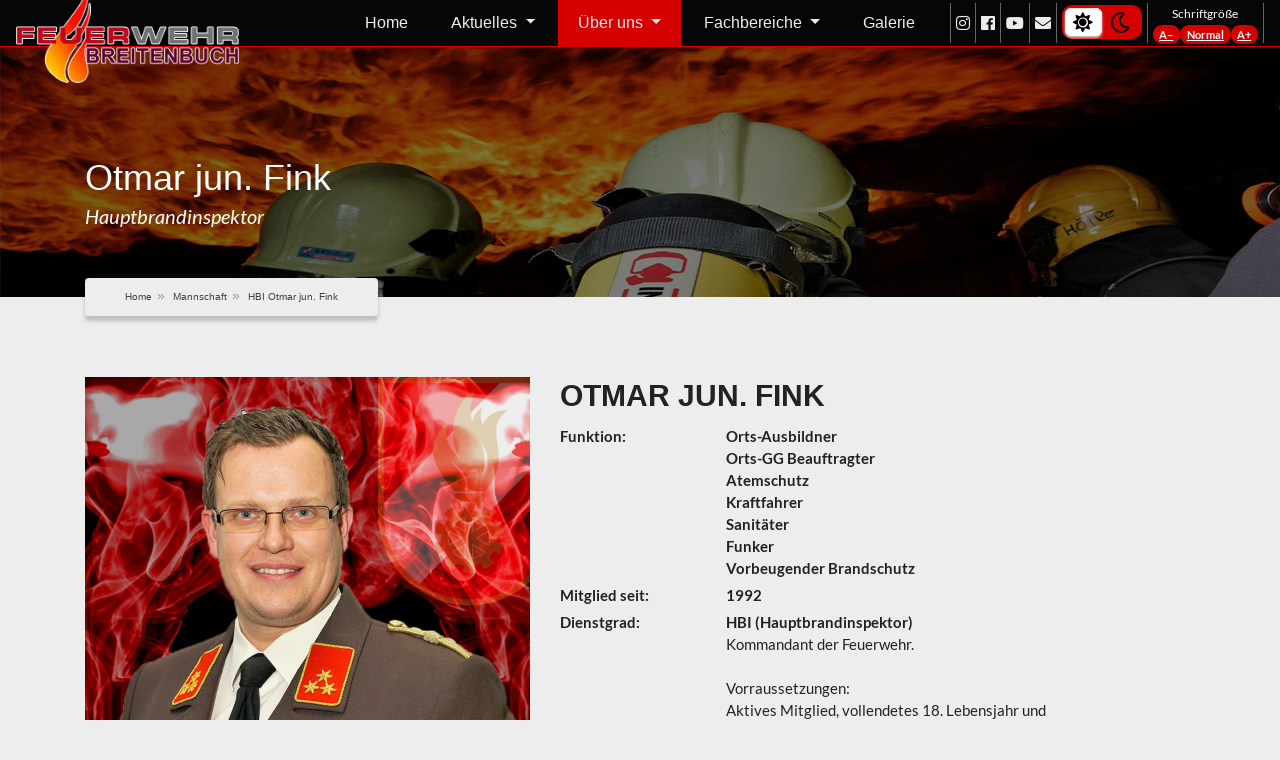

--- FILE ---
content_type: text/html; charset=UTF-8
request_url: https://www.ff-breitenbuch.at/mannschaft/fink-otmar-jun
body_size: 8922
content:
<!DOCTYPE html>
<html lang="de">

<head>
    <meta charset="utf-8">
    <meta http-equiv="X-UA-Compatible" content="IE=edge">
    <meta name="viewport" content="width=device-width, initial-scale=1, shrink-to-fit=no">

    <meta name="keywords" content="breitenbuch, freiwillige, feuerwehr, kirchbach-zerlach, feldbach, steiermark, österreich, austria, tlf, mtf, kommando, schriftführer, kassier, edv">
    <meta name="description" content="Die Freiwillige Feuerwehr wurde 1926 in der Gemeinde Zerlach gegründet. Der derzeitige Kommandant ist HBI FINK Otmar jun. und sein Stellvertreter ist OBI Schaden Philipp.">
    <meta name="author" content="Freiwillige Feuerwehr Breitenbuch">
    <meta name="rights" content="Freiwillige Feuerwehr Breitenbuch"/>
    <meta name="generator" content="Freiwillige Feuerwehr Breitenbuch"/>

    <meta property="og:type" content="website">
    <meta property="og:title" content="FF Breitenbuch | Freiwillige Feuerwehr Breitenbuch"/>
    <meta property="og:description" content="Die Freiwillige Feuerwehr wurde 1926 in der Gemeinde Zerlach gegründet. Der derzeitige Kommandant ist HBI FINK Otmar jun. und sein Stellvertreter ist OBI Schaden Philipp."/>
    <meta property="og:url" content="http://www.ff-breitenbuch.at"/>
    <meta property="og:image" content="http://www.ff-breitenbuch.at/cdn/4coyBn6DctNJX8KrkT5yEvF7K6OYyL"/>

    <meta name="twitter:card" content="photo">
    <meta name="twitter:site" content="@FFBreitenbuch">
    <meta name="twitter:title" content="FF Breitenbuch | Freiwillige Feuerwehr Breitenbuch">
    <meta name="twitter:image:src" content="">
    <meta name="twitter:image" content="http://www.ff-breitenbuch.at/cdn/4coyBn6DctNJX8KrkT5yEvF7K6OYyL">
    <meta name="twitter:description" content="Die Freiwillige Feuerwehr wurde 1926 in der Gemeinde Zerlach gegründet. Der derzeitige Kommandant ist HBI FINK Otmar jun. und sein Stellvertreter ist OBI Schaden Philipp.">
    <meta name="twitter:url" content="http://www.ff-breitenbuch.at">

    <link rel="canonical" href="http://www.ff-breitenbuch.at"/>

    <link rel="alternate" hreflang="x-default" href="http://www.ff-breitenbuch.at"/>
    <link rel="alternate" hreflang="de-DE" href="http://www.ff-breitenbuch.at"/>
    <link rel="alternate" hreflang="de-AT" href="http://www.ff-breitenbuch.at"/>

    <title>FF Breitenbuch | Freiwillige Feuerwehr Breitenbuch</title>

    <link rel="apple-touch-icon" sizes="180x180" href="https://www.ff-breitenbuch.at/assets/images/favicons/frontend/apple-touch-icon.png">
    <link rel="icon" type="image/png" href="https://www.ff-breitenbuch.at/assets/images/favicons/frontend/favicon-32x32.png" sizes="32x32">
    <link rel="icon" type="image/png" href="https://www.ff-breitenbuch.at/assets/images/favicons/frontend/favicon-16x16.png" sizes="16x16">
    <link rel="manifest" href="https://www.ff-breitenbuch.at/assets/images/favicons/frontend//site.webmanifest">
    <link rel="mask-icon" href="https://www.ff-breitenbuch.at/assets/images/favicons/frontend/safari-pinned-tab.svg" color="#d50000">
    <meta name="msapplication-TileColor" content="#000000">
    <meta name="theme-color" content="#000000">

    <link href="https://www.ff-breitenbuch.at/assets/libs/jquery/jquery-ui/jquery-ui.min.css" rel="stylesheet">

    <!-- Bootstrap core CSS-->
    <link href="https://www.ff-breitenbuch.at/assets/libs/bootstrap-4.0.0/css/bootstrap.min.css" rel="stylesheet">

    <!-- Bootstrap core CSS-->
    <link href="https://www.ff-breitenbuch.at/assets/libs/fontawesome-free-5.6.1/css/all.min.css" rel="stylesheet">

    <!--CUSTOM CSS-->
    <link href="https://www.ff-breitenbuch.at/assets/fonts/lato.css" rel="stylesheet" type="text/css">
    <link href="https://www.ff-breitenbuch.at/assets/libs/frontend-theme/css/custom.css" rel="stylesheet" type="text/css">
    <link href="https://www.ff-breitenbuch.at/assets/libs/frontend-theme/css/custom-bfg.css" rel="stylesheet" type="text/css">
    <!--COLOR CSS-->
    <link href="https://www.ff-breitenbuch.at/assets/libs/frontend-theme/css/color.css" rel="stylesheet" type="text/css">
    <!--RESPONSIVE CSS-->
    <link href="https://www.ff-breitenbuch.at/assets/libs/frontend-theme/css/responsive.css" rel="stylesheet" type="text/css">
    <!--OWL CAROUSEL-->
    <link href="https://www.ff-breitenbuch.at/assets/libs/frontend-theme/css/owl.carousel.css" rel="stylesheet" type="text/css">
    <!--PrettyPhoto CSS-->
    <link href="https://www.ff-breitenbuch.at/assets/libs/frontend-theme/css/prettyPhoto.css" rel="stylesheet" type="text/css">

    <link href="https://www.ff-breitenbuch.at/assets/sbadmin/vendor/datatables/dataTables.bootstrap4.css" rel="stylesheet">

    <link rel="stylesheet" href="https://www.ff-breitenbuch.at/assets/libs/animate-css/animate.css">

    <link href="https://www.ff-breitenbuch.at/assets/libs/datatable-extensions/rowreorder/1.2.3/css/rowReorder.dataTables.min.css" media="screen" rel="stylesheet" type="text/css">
    <link href="https://www.ff-breitenbuch.at/assets/libs/datatable-extensions/colreorder/1.4.1/css/colReorder.bootstrap4.min.css" media="screen" rel="stylesheet" type="text/css">

    <link href="https://www.ff-breitenbuch.at/assets/libs/tooltipster/css/tooltipster.bundle.min.css" media="screen" rel="stylesheet" type="text/css">
    <link href="https://www.ff-breitenbuch.at/assets/libs/tooltipster/plugins/follower/css/tooltipster-follower.min.css" media="screen" rel="stylesheet" type="text/css">

    <link rel="stylesheet" href="https://www.ff-breitenbuch.at/assets/libs/cookieconsent/cookieconsent.css">

    <link href="https://www.ff-breitenbuch.at/assets/libs/photoswipe/photoswipe.css" media="screen" rel="stylesheet" type="text/css">
    <link href="https://www.ff-breitenbuch.at/assets/libs/photoswipe/default-skin/default-skin.css" media="screen" rel="stylesheet"
          type="text/css">

    <link href="https://www.ff-breitenbuch.at/assets/libs/datatable-wrapper/datatable-wrapper.css" rel="stylesheet">

    <link rel="stylesheet" href="https://www.ff-breitenbuch.at/assets/libs/paddings/paddings.css">
    <link rel="stylesheet" href="https://www.ff-breitenbuch.at/assets/css/Base.css?v=20251227">

    <!--  <link rel="stylesheet" href="--><!--css/ColorDark.css">-->
    <link rel="stylesheet" href="https://www.ff-breitenbuch.at/assets/css/ColorLight.css?v=20251227">
    <link rel="stylesheet" href="https://www.ff-breitenbuch.at/assets/css/Accessibility.css?v=20251227">

                
    <!-- HTML5 Shim and Respond.js IE8 support of HTML5 elements and media queries -->
    <!-- WARNING: Respond.js doesn't work if you view the page via file:// -->
    <!--[if lt IE 9]>
  <script src="https://www.ff-breitenbuch.at/assets/libs/html5shiv/html5shiv.js"></script>
  <script src="https://www.ff-breitenbuch.at/assets/libs/respond/respond.min.js"></script>
  <![endif]-->

</head>

<body class="">

<div id="wrapper">
    <!--HEADER START-->
<header id="header">
	
<section class="logo d-none d-xl-block">
    <a class="" href="https://www.ff-breitenbuch.at/">
        <img src="https://www.ff-breitenbuch.at/assets/images/logo_ff_1_white_border.png" class="p-r-5" alt="logo"/>
    </a>
</section>

<section class="navigation-row">
    <nav class="navbar navbar-dark navbar-inverse navbar-expand-xl justify-content-center fixed-top p-t-0 p-b-0">
        <!--  <nav class="navbar navbar-dark navbar-inverse navbar-expand-lg justify-content-center fixed-top p-t-0 p-b-0">-->
        <button class="navbar-toggler" type="button" data-toggle="collapse" data-target="#navbar" aria-controls="navbar"
                aria-expanded="false" aria-label="Toggle navigation">
            <span class="navbar-toggler-icon"></span>
        </button>

        <div class="collapse navbar-collapse" id="navbar">

            <div class="header-social header-social--left d-flex align-items-center">
                &nbsp;
            </div>


            <ul id="nav" class="navbar-nav flex-row">

                                <li class="nav-item ">
                    <a class="nav-link" href="https://www.ff-breitenbuch.at/">Home</a>
                </li>

                
                <li class="nav-item dropdown ">
                    <a class="nav-link dropdown-toggle" href="#"
                       aria-haspopup="true" aria-expanded="false" aria-hidden="true">
                        Aktuelles
                    </a>

                    <ul>
                        <li class="">
                            <a href="https://www.ff-breitenbuch.at/berichte">Berichte</a>
                        </li>

                        <li class="">
                            <a href="https://www.ff-breitenbuch.at/termine">Termine</a>
                        </li>

                        <li class="">
                            <a href="https://www.ff-breitenbuch.at/einsaetze">Eins&auml;tze</a>
                        </li>

                        <!--            <li class="--><!--">-->
                        <!--              <a href="-->
                        <!--laufende-einsaetze">Laufende Eins&auml;tze</a>-->
                        <!--            </li>-->
                    </ul>
                </li>

                
                <li class="nav-item dropdown active">
                    <a class="nav-link dropdown-toggle" href="#"
                       aria-haspopup="true" aria-expanded="false" aria-hidden="true">
                        &Uuml;ber uns
                    </a>

                    <ul>
                        <li class="active">
                            <a href="https://www.ff-breitenbuch.at/mannschaft">Mannschaft</a>
                        </li>

                        <li class="">
                            <a href="https://www.ff-breitenbuch.at/fuhrpark">Fuhrpark</a>
                        </li>

                        <li class="">
                            <a href="https://www.ff-breitenbuch.at/feuerwehrhaus">Feuerwehrhaus</a>
                        </li>

                        <li class="">
                            <a href="https://www.ff-breitenbuch.at/chronik">Chronik</a>
                        </li>

                        <li class="">
                            <a href="https://www.ff-breitenbuch.at/gemeinde">Gemeinde</a>
                        </li>
                    </ul>
                </li>

                
                <li class="nav-item dropdown ">
                    <a class="nav-link dropdown-toggle" href="#"
                       aria-haspopup="true" aria-expanded="false" aria-hidden="true">
                        Fachbereiche
                    </a>

                    <ul>
                                                    <li class="">
                                <a href="https://www.ff-breitenbuch.at/fachbereiche/atemschutz">
                                    Atemschutz                                </a>
                            </li>
                                                    <li class="">
                                <a href="https://www.ff-breitenbuch.at/fachbereiche/ausbildung">
                                    Ausbildung                                </a>
                            </li>
                                                    <li class="">
                                <a href="https://www.ff-breitenbuch.at/fachbereiche/bewerbe">
                                    Bewerbe                                </a>
                            </li>
                                                    <li class="">
                                <a href="https://www.ff-breitenbuch.at/fachbereiche/edv">
                                    EDV                                </a>
                            </li>
                                                    <li class="">
                                <a href="https://www.ff-breitenbuch.at/fachbereiche/funk">
                                    Funk                                </a>
                            </li>
                                                    <li class="">
                                <a href="https://www.ff-breitenbuch.at/fachbereiche/jugend">
                                    Jugend                                </a>
                            </li>
                                                    <li class="">
                                <a href="https://www.ff-breitenbuch.at/fachbereiche/sanitaet">
                                    Sanität                                </a>
                            </li>
                                                    <li class="">
                                <a href="https://www.ff-breitenbuch.at/fachbereiche/technik">
                                    Technik                                </a>
                            </li>
                                                    <li class="">
                                <a href="https://www.ff-breitenbuch.at/fachbereiche/senioren">
                                    Senioren                                </a>
                            </li>
                                            </ul>
                </li>

                                <li class="nav-item ">
                    <a class="nav-link" href="https://www.ff-breitenbuch.at/galerie">Galerie</a>
                </li>

            </ul>

            <div class="header-social header-social--right d-flex align-items-center justify-content-end">
                <ul>
                    <li>
                        <a href="https://www.instagram.com/ffbreitenbuch/"
                           data-toggle="tooltip" title="Instagram" target="_blank">
                            <i class="fab fa-instagram" aria-hidden="true"></i>
                        </a>
                    </li>
                    <li>
                        <a href="https://www.facebook.com/FreiwilligeFeuerwehrBreitenbuch/"
                           data-toggle="tooltip" title="Facebook" target="_blank">
                            <i class="fab fa-facebook" aria-hidden="true"></i>
                        </a>
                    </li>
                    <li>
                        <a href="https://www.youtube.com/user/feuerwehrbreitenbuch"
                           data-toggle="tooltip" title="Youtube" target="_blank">
                            <i class="fab fa-youtube" aria-hidden="true"></i>
                        </a>
                    </li>
                    <li>
                        <a href="https://www.ff-breitenbuch.at/kontakt" data-toggle="tooltip" title="Kontakt">
                            <i class="fa fa-envelope" aria-hidden="true"></i>
                        </a>
                    </li>

                    <li class="li-theme-switcher">
                        
<div id="accessibility_container">
<!--    Dark Mode:-->
    <div class="theme-switcher">
        <input type="radio" id="light-theme" name="themes" checked/>
        <label for="light-theme" data-toggle="tooltip" title="Light Mode">
            <span class="sr-only">light-theme</span>
        <span>
            <i class="fas fa-sun"></i>
        </span>
        </label>
        <input type="radio" id="dark-theme" name="themes" />
        <label for="dark-theme" data-toggle="tooltip" title="Dark Mode">
            <span class="sr-only">dark-theme</span>
        <span>
            <i class="far fa-moon"></i>
        </span>
        </label>
        <span class="slider"></span>
    </div>

</div>                    </li>

                    <li class="li-fs-resizer m-auto d-flex flex-column align-items-center gap-1 text-center">
                        <span class="small js-font-label">Schriftgröße</span>

                        <div class="d-flex gap-2">
                            <a href="#"
                               class="badge badge-pill badge-secondary js-font-dec"
                               data-toggle="tooltip"
                               title="Verkleinern">
                                A−
                            </a>

                            <a href="#"
                               class="badge badge-pill badge-secondary js-font-reset"
                               data-toggle="tooltip"
                               title="Zurücksetzen">
                                Normal
                            </a>

                            <a href="#"
                               class="badge badge-pill badge-secondary js-font-inc"
                               data-toggle="tooltip"
                               title="Vergrößern">
                                A+
                            </a>
                        </div>

                        <span class="sr-only" aria-live="polite" aria-atomic="true" id="font-size-status"></span>
                    </li>

                </ul>
            </div>

        </div>
    </nav>
</section>


<!--
<section class="announcer" data-target="2019-08-03 21:00:00">
  <div class="toggle-container" style="display: none;">
    <img src="https://www.ff-breitenbuch.at/assets/images/hallenfest.jpg" class="img-fluid center-block open-img"
         data-thumb="https://www.ff-breitenbuch.at/assets/images/hallenfest.jpg"
         data-highres="https://www.ff-breitenbuch.at/assets/images/hallenfest.jpg"
         alt=""/>
  </div>

  <div>
    <a class="link-toggle-announcer" href="#">
      Hallenfest 2019
    </a>
  </div>

  <div class="countdown blink">
          Herzlichen Dank für deinen Besuch!
      </div>
</section>
--></header>
<!--HEADER END-->

            
<!--INNER BANNER START-->
<div id="inner-banner"
     data-bg="https://www.ff-breitenbuch.at/assets/images/page_top.jpg"
     data-bg-position="left top">
  <div class="bg-black-overlay"></div>
  <div class="container position-relative">
    <h1> Otmar jun. Fink</h1>
    <em>Hauptbrandinspektor</em>
  </div>

  <div class="container">
		
<ol class="breadcrumb">
	<li>
		<a href="https://www.ff-breitenbuch.at/">
			Home
		</a>
	</li>

  
			
    
			<li class="">
										<a href="https://www.ff-breitenbuch.at/mannschaft">Mannschaft</a>
							</li>
		
    
			<li class="active">
									HBI Otmar jun. Fink							</li>
			</ol>  </div>

</div>
<!--INNER BANNER END-->    
    <!--MAIN START-->
    <div id="main" class="clearfix">
<!--TEAM DETAIL SECTION START-->
<section class="team-detail-section">
  <div class="container">
    <div class="row">
      <div class="col-md-5">
        <div class="frame" data-bg="https://www.ff-breitenbuch.at/assets/images/bgs/brand.jpg">
          <img src="https://www.ff-breitenbuch.at/cdn/z9vKLdCEyZsevdoGNL6xEv3NkPuq6w/thumb_445_445"
               class="open-img"
               data-thumb="https://www.ff-breitenbuch.at/cdn/z9vKLdCEyZsevdoGNL6xEv3NkPuq6w/thumb_445_445"
               data-highres="https://www.ff-breitenbuch.at/cdn/z9vKLdCEyZsevdoGNL6xEv3NkPuq6w"
               data-title="HBI  Otmar jun. Fink"
               alt=" Otmar jun. Fink">
        </div>
      </div>
      <div class="col-md-7">
        <div class="text-box">
          <h2>
            <!--            <img src="--><!--/thumb_30_40" class="open-img"-->
            <!--                 data-thumb="--><!--/thumb_30_40"-->
            <!--                 data-highres="--><!--"-->
            <!--                 data-title="--><!--"-->
            <!--                 alt="Dienstgrad"/>-->
						 Otmar jun. Fink          </h2>

          <div class="row font-weight-bold m-b-5">
            <div class="col-sm-3">
              Funktion:
            </div>
            <div class="col-sm-9">
																								Orts-Ausbildner<br/>
																	Orts-GG Beauftragter<br/>
																	Atemschutz<br/>
																	Kraftfahrer<br/>
																	Sanitäter<br/>
																	Funker<br/>
																	Vorbeugender Brandschutz<br/>
															            </div>
          </div>

          <div class="row font-weight-bold m-b-5">
            <div class="col-sm-3">
              Mitglied seit:
            </div>
            <div class="col-sm-9">
							1992            </div>
          </div>

          <div class="row font-weight-bold m-b-5">
            <div class="col-sm-3">
              Dienstgrad:
            </div>
            <div class="col-sm-9">
              <div>
																	HBI (Hauptbrandinspektor)
								
              </div>

              <p class="text-justify">
								Kommandant der Feuerwehr.<br />
<br />
Vorraussetzungen: <br />
Aktives Mitglied, vollendetes 18. Lebensjahr und<br /> abgelegte Kommandantenprüfung              </p>
            </div>
          </div>

          <div class="skills-box m-t-10">
            <ul>
              <li><span class="title">Kurse</span>
                <div class="progress" data-toggle="tooltip"
                     title="Im Vergleich zu dem Mitglied mit den meisten Kursen.">
                  <div class="progress-bar" role="progressbar"
                       aria-valuenow="100"
                       aria-valuemin="0"
                       aria-valuemax="100"
                       style="width: 100%;">
                    <span class="sr-only">100%</span>
                  </div>
                </div>
              </li>
              <li><span class="title">Pr&uuml;fungen</span>
                <div class="progress" data-toggle="tooltip"
                     title="Im Vergleich zu dem Mitglied mit den meisten Pr&uuml;fungen.">
                  <div class="progress-bar" role="progressbar"
                       aria-valuenow="71"
                       aria-valuemin="0"
                       aria-valuemax="100"
                       style="width: 71%;">
                    <span class="sr-only">71%</span>
                  </div>
                </div>
              </li>
              <li><span class="title">Auszeichnungen</span>
                <div class="progress" data-toggle="tooltip"
                     title="Im Vergleich zu dem Mitglied mit den meisten Auszeichnungen.">
                  <div class="progress-bar" role="progressbar"
                       aria-valuenow="29"
                       aria-valuemin="0"
                       aria-valuemax="100"
                       style="width: 29%;">
                    <span class="sr-only">29%</span>
                  </div>
                </div>
              </li>
            </ul>
          </div>
        </div>
      </div>
    </div>
    <div class="awards-section">
      <h2>Leistungen</h2>
      <p class="text-justify">
        Um professionelle Hilfeleistung bereitstellen zu k&ouml;nnen, ist es unumg&auml;nglich, dass unsere Mitglieder
        an zahlreichen Kursen in der Feuerwehrschule teilnehmen. Weiters werden j&auml;hrlich Pr&uuml;fungen absolviert,
        welche, bei positiver Absolvierung, mit einem Abzeichen honoriert werden. F&uuml;r besondere Leistung gibt es au&szlig;erdem
        Auszeichnungen.
      </p>

      <div class="table-responsive">
        <table id="team-table" class="table table-striped table-hover">
          <thead>
          <tr class="font-weight-bold">
            <td data-width="33%">Kurse</td>
            <td data-width="34%">Pr&uuml;fungen</td>
            <td data-width="33%">Auszeichnungen</td>
          </tr>
          </thead>
          <tbody class="small font-weight-bold">

					            <tr>
              <td>
                                        Feuerwehr-Grundlehrgang                       (31.12.1996)                                </td>

              <td>
                                        Technische Leistungsprüfung - Bronze                       (20.07.2002)                                </td>

              <td>
                                        Katastrophenhilfe-Medaille Bronze                       (01.01.2009)                                </td>
            </tr>
					            <tr>
              <td>
                                        Technischer-Lehrgang I                       (31.12.2001)                                </td>

              <td>
                                        Atemschutz Leistungsabzeichen - Bronze                       (08.04.2006)                                </td>

              <td>
                                        Feuerwehrleistungsabzeichen - Steiermark Bronze                       (08.10.2010)                                </td>
            </tr>
					            <tr>
              <td>
                                        Technischer-Lehrgang II                       (31.12.2001)                                </td>

              <td>
                                        Atemschutz Leistungsabzeichen - Silber                       (29.03.2008)                                </td>

              <td>
                                        Verdienstzeichen LFV 3. Stufe                       (21.08.2011)                                </td>
            </tr>
					            <tr>
              <td>
                                        Atemschutzgeräteträger-Lehrgang                       (12.06.2002)                                </td>

              <td>
                                        Branddienst Leistungsprüfung - Bronze                       (22.08.2009)                                </td>

              <td>
                                        Verdienstzeichen LFV 2. Stufe                       (14.02.2017)                                </td>
            </tr>
					            <tr>
              <td>
                                        Gruppenkommandanten-Lehrgang                       (13.05.2004)                                </td>

              <td>
                                        Atemschutz Leistungsabzeichen - Gold                       (19.11.2011)                                </td>

              <td>
                                        Verdienstkreuz Steiermark LReg. Bronze                       (22.01.2021)                                </td>
            </tr>
					            <tr>
              <td>
                                        Einsatzleiter-Lehrgang                       (01.07.2004)                                </td>

              <td>
                                        Branddienst Leistungsprüfung - Silber                       (13.10.2012)                                </td>

              <td>
                                        Ehrenzeichen des BFV Graz Bronze                       (30.11.2022)                                </td>
            </tr>
					            <tr>
              <td>
                                        Grundausbildung 2                       (22.09.2004)                                </td>

              <td>
                                        Sanitätsleistungsabzeichen - Bronze                       (11.02.2017)                                </td>

              <td>
                                        Medaille für vieljährige verdienstvolle Tätigkeit 25 Jahre                       (15.01.2023)                                </td>
            </tr>
					            <tr>
              <td>
                                        Grundausbildung 1 - Praxismodul                       (22.09.2004)                                </td>

              <td>
                                        Feuerwehrleistungsabzeichen - Bundeseinheitlich - Bronze                       (24.06.2022)                                </td>

              <td>
                                      &nbsp;
                                </td>
            </tr>
					            <tr>
              <td>
                                        Technischer Lehrgang für Menschenrettung und Absturzsicherung                       (20.08.2008)                                </td>

              <td>
                                        Sanitätsleistungsabzeichen - Silber                       (11.02.2023)                                </td>

              <td>
                                      &nbsp;
                                </td>
            </tr>
					            <tr>
              <td>
                                        Funk-Grundlehrgang                       (11.03.2010)                                </td>

              <td>
                                        Branddienst Leistungsprüfung - Gold                       (07.12.2024)                                </td>

              <td>
                                      &nbsp;
                                </td>
            </tr>
					            <tr>
              <td>
                                        Kommandanten-Lehrgang                       (09.09.2010)                                </td>

              <td>
                                      &nbsp;
                                </td>

              <td>
                                      &nbsp;
                                </td>
            </tr>
					            <tr>
              <td>
                                        Kommandantenprüfung                       (08.10.2010)                                </td>

              <td>
                                      &nbsp;
                                </td>

              <td>
                                      &nbsp;
                                </td>
            </tr>
					            <tr>
              <td>
                                        Lehrgang für Öffentlichkeitsarbeit                       (30.11.2011)                                </td>

              <td>
                                      &nbsp;
                                </td>

              <td>
                                      &nbsp;
                                </td>
            </tr>
					            <tr>
              <td>
                                        Lehrgang für Bereichsausbilder der Grundausbildung (GAB 1 und GAB 2)                       (24.01.2013)                                </td>

              <td>
                                      &nbsp;
                                </td>

              <td>
                                      &nbsp;
                                </td>
            </tr>
					            <tr>
              <td>
                                        Erste Hilfe Lehrgang 16 Stunden                       (24.11.2013)                                </td>

              <td>
                                      &nbsp;
                                </td>

              <td>
                                      &nbsp;
                                </td>
            </tr>
					            <tr>
              <td>
                                        Sanitäter-Lehrgang                       (04.12.2013)                                </td>

              <td>
                                      &nbsp;
                                </td>

              <td>
                                      &nbsp;
                                </td>
            </tr>
					            <tr>
              <td>
                                        Funk-Lehrgang                       (06.11.2015)                                </td>

              <td>
                                      &nbsp;
                                </td>

              <td>
                                      &nbsp;
                                </td>
            </tr>
					            <tr>
              <td>
                                        Heißausbildung im Bereichsfeuerwehrverband für Atemschutzgeräteträger                       (05.10.2016)                                </td>

              <td>
                                      &nbsp;
                                </td>

              <td>
                                      &nbsp;
                                </td>
            </tr>
					            <tr>
              <td>
                                        Heißausbildung im Bereichsfeuerwehrverband für Gruppenkommandanten                        (08.11.2017)                                </td>

              <td>
                                      &nbsp;
                                </td>

              <td>
                                      &nbsp;
                                </td>
            </tr>
					            <tr>
              <td>
                                        Lehrgang "FDISK"                       (26.06.2018)                                </td>

              <td>
                                      &nbsp;
                                </td>

              <td>
                                      &nbsp;
                                </td>
            </tr>
					            <tr>
              <td>
                                        Workshop Elektrofahrzeuge                       (05.10.2018)                                </td>

              <td>
                                      &nbsp;
                                </td>

              <td>
                                      &nbsp;
                                </td>
            </tr>
					            <tr>
              <td>
                                        Rhetorik-Lehrgang                       (08.03.2019)                                </td>

              <td>
                                      &nbsp;
                                </td>

              <td>
                                      &nbsp;
                                </td>
            </tr>
					            <tr>
              <td>
                                        Erste Hilfe Lehrgang 8 Stunden                       (11.02.2023)                                </td>

              <td>
                                      &nbsp;
                                </td>

              <td>
                                      &nbsp;
                                </td>
            </tr>
					            <tr>
              <td>
                                        Erste Hilfe Lehrgang 2 Stunden - für die LFV-Fortbildung                       (24.03.2025)                                </td>

              <td>
                                      &nbsp;
                                </td>

              <td>
                                      &nbsp;
                                </td>
            </tr>
					            <tr>
              <td>
                                        Erste Hilfe Lehrgang 4 Stunden                       (10.11.2025)                                </td>

              <td>
                                      &nbsp;
                                </td>

              <td>
                                      &nbsp;
                                </td>
            </tr>
					            <tr>
              <td>
                                        Informationsseminar für Feuerwehrkommandanten und Stellvertreter                        (10.11.2025)                                </td>

              <td>
                                      &nbsp;
                                </td>

              <td>
                                      &nbsp;
                                </td>
            </tr>
					            <tr>
              <td>
                                        Erste Hilfe Ausbildung gültig bis                       (21.02.2028)                                </td>

              <td>
                                      &nbsp;
                                </td>

              <td>
                                      &nbsp;
                                </td>
            </tr>
					
          </tbody>
        </table>
      </div>
    </div>
  </div>
</section>
<!--TEAM DETAIL SECTION END--><!--LOCATION ADDRESS BOX START-->
<section class="loaction-address">
  <div class="container">
    <div class="holder">
      <div class="row">
        <div class="col-md-8">
          <div class="map-box">
            <div id="map" class="map_canvas active">
              <iframe style="width: 100%; height: 100%;" frameborder="0" scrolling="no" marginheight="0" marginwidth="0" src="https://www.openstreetmap.org/export/embed.html?bbox=15.66867381334305%2C46.96117367718356%2C15.672214329242708%2C46.96279921732456&amp;layer=mapnik&amp;marker=46.961986400192195%2C15.670443350000028"></iframe>
              <br/>
              <small>
                <a href="https://www.openstreetmap.org/?mlat=46.96199&amp;mlon=15.67044#map=19/46.96199/15.67044">
                  Größere Karte anzeigen
                </a>
              </small>
            </div>
          </div>
        </div>
        <div class="col-md-4">
          <div class="address-box">
            <h3>Kontakt</h3>
            <ul>
              <li><i class="fa fa-home" aria-hidden="true"></i>
                <div class="text-col">
                  <span>Anschrift:</span>
                  <strong>
                    Breitenbuch 100<br />
                    8082 Kirchbach-Zerlach<br />
                    Österreich
                  </strong>
                </div>
              </li>
              <li><i class="fa fa-phone" aria-hidden="true"></i>
                <div class="text-col">
                  <span>Telefon:</span>
                  <strong>
                    <a href="tel:06649832615">
                      0664 / 98 32 615                    </a>
                  </strong>
                </div>
              </li>
              <li><i class="fa fa-envelope" aria-hidden="true"></i>
                <div class="text-col">
                  <span>E-Mail:</span>
                  <a href="mailto:office@ff-breitenbuch.at">
										office[at]ff-breitenbuch.at                  </a>
                </div>
              </li>
            </ul>
          </div>
        </div>
      </div>
    </div>
  </div>
  <div class="contact-about">
    <div class="container">
      <div class="hold">
        <strong class="footer-logo">
          <a href="https://www.ff-breitenbuch.at/">
            <img src="https://www.ff-breitenbuch.at/assets/images/logo_ff_1_white_border.png" alt="img">
          </a>
        </strong>
<!--        <p>-->
<!--          Die FF Breitenbuch ist eine Körperschaft öffentlichen Rechts, die zur Gänze aus ehrenamtlichen Mitgliedern-->
<!--          besteht. Das bedeutet, dass die erbrachten Hilfeleistungen ausschließlich freiwillig durchgeführt werden.-->
<!--        </p>-->
      </div>
    </div>
  </div>
</section><!--LOCATION ADDRESS BOX END-->


</div>
<!--MAIN END-->

<!--FOOTER START-->
<footer id="footer">
  <section class="footer-section-1">
    <div class="container">
      <div class="row">
        <div class="col-md-4 col-xl-3">
          <div class="footer-box">
            <h3>B&uuml;rgerservice</h3>
            <div class="list-widget">
              <ul>
								                  <li>
                    <a href="https://www.ff-breitenbuch.at/buergerservice/rettungsgasse">
                      <i class="fa fa-arrow-right" aria-hidden="true"></i>Rettungsgasse                    </a>
                  </li>
								                  <li>
                    <a href="https://www.ff-breitenbuch.at/buergerservice/sirenensignale">
                      <i class="fa fa-arrow-right" aria-hidden="true"></i>Sirenensignale                    </a>
                  </li>
								                  <li>
                    <a href="https://www.ff-breitenbuch.at/buergerservice/feuerloescher">
                      <i class="fa fa-arrow-right" aria-hidden="true"></i>Feuerlöscher                    </a>
                  </li>
								                  <li>
                    <a href="https://www.ff-breitenbuch.at/buergerservice/rauch--und-brandmelder">
                      <i class="fa fa-arrow-right" aria-hidden="true"></i>Rauch- und Brandmelder                    </a>
                  </li>
								                  <li>
                    <a href="https://www.ff-breitenbuch.at/buergerservice/unwetter">
                      <i class="fa fa-arrow-right" aria-hidden="true"></i>Unwetter                    </a>
                  </li>
								              </ul>
            </div>
          </div>
        </div>
        <div class="col-md-4 col-xl-3">
          <div class="footer-box">
            <h3>&Uuml;ber uns</h3>
            <div class="list-widget">
              <ul>

                <li class="active">
                  <a href="https://www.ff-breitenbuch.at/mannschaft">
                    <i class="fa fa-arrow-right" aria-hidden="true"></i>
                    Mannschaft
                  </a>
                </li>

                <li class="">
                  <a href="https://www.ff-breitenbuch.at/fuhrpark">
                    <i class="fa fa-arrow-right" aria-hidden="true"></i>
                    Fuhrpark
                  </a>
                </li>

                <li class="">
                  <a href="https://www.ff-breitenbuch.at/feuerwehrhaus">
                    <i class="fa fa-arrow-right" aria-hidden="true"></i>
                    Feuerwehrhaus
                  </a>
                </li>

                <li class="">
                  <a href="https://www.ff-breitenbuch.at/chronik">
                    <i class="fa fa-arrow-right" aria-hidden="true"></i>
                    Chronik
                  </a>
                </li>

                <li class="">
                  <a href="https://www.ff-breitenbuch.at/gemeinde">
                    <i class="fa fa-arrow-right" aria-hidden="true"></i>
                    Gemeinde
                  </a>
                </li>
              </ul>
            </div>
          </div>

        </div>
        <div class="col-xl-3 d-none d-xl-block">
          <div class="footer-box">
            <h3>Berichte</h3>
            <div class="news-widget">
              <ul>

								                  <li>
                    <div class="thumb" data-toggle="tooltip" title="Foto: FF Breitenbuch/Trummer Ph.">
                      <a href="https://www.ff-breitenbuch.at/berichte/monatsuebung-jaenner---geraetekunde-und-inbetriebnahme-von-einsatzfahrzeugen">
                        <img src="https://www.ff-breitenbuch.at/cdn/5TGl9D3AGtxiZSCm1M7e2Oz5qGIgEp/thumb_50_50" alt="img" style="width: 40px;">
                      </a>
                    </div>
                    <div class="text-col">
                      <a href="https://www.ff-breitenbuch.at/berichte/monatsuebung-jaenner---geraetekunde-und-inbetriebnahme-von-einsatzfahrzeugen" class="d-block text-ellipsis">
												Monatsübung Jänner - Gerätekunde und Inbetriebnahme von Einsatzfahrzeugen                      </a>
                      <span>
                       <i class="fa fa-calendar-alt" data-toggle="tooltip" title="Erstellt am"></i>
                      	15.01.26                    </span>
                    </div>
                  </li>
								                  <li>
                    <div class="thumb" data-toggle="tooltip" title="Foto: FF Breitenbuch">
                      <a href="https://www.ff-breitenbuch.at/berichte/ein-stolze-bilanz-mit-12-941-stunden-der-ff-breitenbuch-bei-der-wehrversammlung-2026">
                        <img src="https://www.ff-breitenbuch.at/cdn/1GWpcLXyJpxh2fUVObl2GHgv8bbUFl/thumb_50_50" alt="img" style="width: 40px;">
                      </a>
                    </div>
                    <div class="text-col">
                      <a href="https://www.ff-breitenbuch.at/berichte/ein-stolze-bilanz-mit-12-941-stunden-der-ff-breitenbuch-bei-der-wehrversammlung-2026" class="d-block text-ellipsis">
												Ein stolze Bilanz mit 12.941 Stunden der FF Breitenbuch bei der Wehrversammlung 2026                      </a>
                      <span>
                       <i class="fa fa-calendar-alt" data-toggle="tooltip" title="Erstellt am"></i>
                      	05.01.26                    </span>
                    </div>
                  </li>
								                  <li>
                    <div class="thumb" data-toggle="tooltip" title="Foto: FF Breitenbuch">
                      <a href="https://www.ff-breitenbuch.at/berichte/der-erste-schnee-fuehrte-zu-ersten-unfaellen">
                        <img src="https://www.ff-breitenbuch.at/cdn/XWhzsMd1NrVSMDPrZKwMpxuRXfaE2y/thumb_50_50" alt="img" style="width: 40px;">
                      </a>
                    </div>
                    <div class="text-col">
                      <a href="https://www.ff-breitenbuch.at/berichte/der-erste-schnee-fuehrte-zu-ersten-unfaellen" class="d-block text-ellipsis">
												Der erste Schnee führte zu ersten Unfällen...                      </a>
                      <span>
                       <i class="fa fa-calendar-alt" data-toggle="tooltip" title="Erstellt am"></i>
                      	24.12.25                    </span>
                    </div>
                  </li>
								
              </ul>
            </div>
          </div>
        </div>
        <div class="col-md-4 col-xl-3">

          <div class="footer-box">
            <h3>Information</h3>
            <div class="list-widget">
              <ul>

                <li class="">
                  <a href="https://www.ff-breitenbuch.at/termine">
                    <i class="fa fa-arrow-right" aria-hidden="true"></i>Termine</a>
                </li>

                <li class="">
                  <a href="https://www.ff-breitenbuch.at/links">
                    <i class="fa fa-arrow-right" aria-hidden="true"></i>Links</a>
                </li>

                <li class="">
                  <a href="https://www.ff-breitenbuch.at/impressum">
                    <i class="fa fa-arrow-right" aria-hidden="true"></i>Impressum</a>
                </li>

                <li class="">
                  <a
                    href="https://www.ff-breitenbuch.at/datenschutz">
                    <i class="fa fa-arrow-right" aria-hidden="true"></i>Datenschutz</a>
                </li>

                <li class="">
                  <a href="https://www.ff-breitenbuch.at/kontakt">
                    <i class="fa fa-arrow-right" aria-hidden="true"></i>Kontakt</a>
                </li>


              </ul>
            </div>
          </div>


        </div>
      </div>
    </div>
  </section>
  <section class="footer-section-2">
    <div class="container text-center">
      <strong class="copyrights">

												
        <a href="https://www.ff-breitenbuch.at/">
          FF Breitenbuch
        </a>
        &copy; 2019 - 2026 &#124; Alle Rechte vorbehalten &#124;
        Entwicklung:
        <a href="https://www.its-trummer.at" target="_blank">
          ITSolutions Trummer
        </a>
      </strong>
    </div>
  </section>
</footer>
<!--FOOTER END-->
</div>

	
<!-- Root element of PhotoSwipe. Must have class pswp. -->
<div class="pswp" tabindex="-1" role="dialog" aria-hidden="true">

  <!-- Background of PhotoSwipe.
       It's a separate element as animating opacity is faster than rgba(). -->
  <div class="pswp__bg"></div>

  <!-- Slides wrapper with overflow:hidden. -->
  <div class="pswp__scroll-wrap">

    <!-- Container that holds slides.
        PhotoSwipe keeps only 3 of them in the DOM to save memory.
        Don't modify these 3 pswp__item elements, data is added later on. -->
    <div class="pswp__container">
      <div class="pswp__item"></div>
      <div class="pswp__item"></div>
      <div class="pswp__item"></div>
    </div>

    <!-- Default (PhotoSwipeUI_Default) interface on top of sliding area. Can be changed. -->
    <div class="pswp__ui pswp__ui--hidden">

      <div class="pswp__top-bar">

        <!--  Controls are self-explanatory. Order can be changed. -->

        <div class="pswp__counter"></div>

        <button class="pswp__button pswp__button--close" title="Close (Esc)"></button>

        <button class="pswp__button pswp__button--share" title="Share"></button>

        <button class="pswp__button pswp__button--fs" title="Toggle fullscreen"></button>

        <button class="pswp__button pswp__button--zoom" title="Zoom in/out"></button>

        <!-- Preloader demo http://codepen.io/dimsemenov/pen/yyBWoR -->
        <!-- element will get class pswp__preloader--active when preloader is running -->
        <div class="pswp__preloader">
          <div class="pswp__preloader__icn">
            <div class="pswp__preloader__cut">
              <div class="pswp__preloader__donut"></div>
            </div>
          </div>
        </div>
      </div>

      <div class="pswp__share-modal pswp__share-modal--hidden pswp__single-tap">
        <div class="pswp__share-tooltip"></div>
      </div>

      <button class="pswp__button pswp__button--arrow--left" title="Previous (arrow left)">
      </button>

      <button class="pswp__button pswp__button--arrow--right" title="Next (arrow right)">
      </button>

      <div class="pswp__caption">
        <div class="pswp__caption__center"></div>
      </div>

    </div>

  </div>

</div>
<!-- Bootstrap core JavaScript-->
<script src="https://www.ff-breitenbuch.at/assets/libs/frontend-theme/js/jquery.js"></script>
<script src="https://www.ff-breitenbuch.at/assets/libs/jquery/jquery-ui/jquery-ui.min.js"></script>
<script src="https://www.ff-breitenbuch.at/assets/libs/bootstrap-4.0.0/js/bootstrap.bundle.min.js"></script>

<script type="text/javascript"
        src="https://www.ff-breitenbuch.at/assets/libs/lodash/lodash.min.js"></script>
<script src="https://www.ff-breitenbuch.at/assets/libs/cookie/js.cookie.js" type="text/javascript"></script>

<script src="https://www.ff-breitenbuch.at/assets/sbadmin/vendor/datatables/jquery.dataTables.js"></script>
<script src="https://www.ff-breitenbuch.at/assets/sbadmin/vendor/datatables/dataTables.bootstrap4.js"></script>
<script src="https://www.ff-breitenbuch.at/assets/libs/datatable-extensions/rowreorder/1.2.3/js/dataTables.rowReorder.min.js"></script>
<script src="https://www.ff-breitenbuch.at/assets/libs/datatable-extensions/colreorder/1.4.1/js/dataTables.colReorder.min.js"></script>

<script src="https://www.ff-breitenbuch.at/assets/libs/tooltipster/js/tooltipster.bundle.js"></script>
<!--<script src="--><!--libs/tooltipster/plugins/follower/js/tooltipster-follower.min.js"></script>-->

<script src="https://www.ff-breitenbuch.at/assets/libs/bootstrap-notify-3.1.3/dist/bootstrap-notify.min.js"
        type="text/javascript"></script>

<script src="https://www.ff-breitenbuch.at/assets/libs/jquery-validation/js/jquery.validate.min.js"
        type="text/javascript"></script>

<!--OWL CAROUSEL-->
<script src="https://www.ff-breitenbuch.at/assets/libs/frontend-theme/js/owl.carousel.min.js"></script>
<!--Running Counter-->
<script src="https://www.ff-breitenbuch.at/assets/libs/frontend-theme/js/waypoints.js"></script>
<script src="https://www.ff-breitenbuch.at/assets/libs/frontend-theme/js/jquery.counterup.min.js"></script>
<!--FILTERABLE JS-->
<script src="https://www.ff-breitenbuch.at/assets/libs/frontend-theme/js/sorting.js"></script>
<script src="https://www.ff-breitenbuch.at/assets/libs/frontend-theme/js/jquery.isotope.js"></script>
<!--Pretty Photo Js-->
<script src="https://www.ff-breitenbuch.at/assets/libs/frontend-theme/js/jquery.prettyPhoto.js"></script>

<script src="https://www.ff-breitenbuch.at/assets/libs/cookieconsent/cookieconsent.js"></script>

<script src="https://www.ff-breitenbuch.at/assets/libs/photoswipe/photoswipe.min.js" type="text/javascript"></script>
<script src="https://www.ff-breitenbuch.at/assets/libs/photoswipe/photoswipe-ui-default.min.js" type="text/javascript"></script>

<script src="https://www.ff-breitenbuch.at/assets/libs/datatable-wrapper/datatable-wrapper.js" type="text/javascript"></script>
<script src="https://www.ff-breitenbuch.at/assets/libs/photoswipe-wrapper/photoswipe-wrapper.js" type="text/javascript"></script>
<script src="https://www.ff-breitenbuch.at/assets/libs/accessibility/accessibility.js" type="text/plain" data-cookiecategory="necessary" ></script>

<script src="https://js.hcaptcha.com/1/api.js?hl=de" type="text/plain" data-cookiecategory="necessary" ></script>

<script src="https://www.ff-breitenbuch.at/assets/js/Base.js?v=20190620"></script>
<script>
  Base = new Base({
    "BASE_URL": 'https://www.ff-breitenbuch.at/',
    "BASE_ADMIN_URL": 'https://www.ff-breitenbuch.at/admin/',
    "ASSETS_URL": 'https://www.ff-breitenbuch.at/assets/',
    "MAX_UPLOAD_SIZE": '8388608',
    "OFFLINE": 0,
    "MAP_INFO": {
      "lat": 46.961853,
      "lng": 15.670549,
      "title": 'FF Breitenbuch',
      "address1": 'Breitenbuch 100',
      "address2": '8082 Kirchbach-Zerlach'
    }
  });

  Base.initFrontend("UA-132339950-1");
</script>

      <script src="https://www.ff-breitenbuch.at/assets/js/TeamDetail.js?v=20190620" type="text/javascript"></script>
  
<script>
  Base.setNotifications(
    JSON.parse('[]'),
    JSON.parse('[]'),
    JSON.parse('[]'),
    JSON.parse('[]')
  );
</script>



</body>
</html>

--- FILE ---
content_type: text/css
request_url: https://www.ff-breitenbuch.at/assets/fonts/lato.css
body_size: 422
content:
/* lato-100 - latin */
@font-face {
  font-family: 'Lato';
  font-style: normal;
  font-weight: 100;
  src: url('lato-v23-latin-100.eot'); /* IE9 Compat Modes */
  src: local(''),
  url('lato-v23-latin-100.eot?#iefix') format('embedded-opentype'), /* IE6-IE8 */
  url('lato-v23-latin-100.woff2') format('woff2'), /* Super Modern Browsers */
  url('lato-v23-latin-100.woff') format('woff'), /* Modern Browsers */
  url('lato-v23-latin-100.ttf') format('truetype'), /* Safari, Android, iOS */
  url('lato-v23-latin-100.svg#Lato') format('svg'); /* Legacy iOS */
}
/* lato-100italic - latin */
@font-face {
  font-family: 'Lato';
  font-style: italic;
  font-weight: 100;
  src: url('lato-v23-latin-100italic.eot'); /* IE9 Compat Modes */
  src: local(''),
  url('lato-v23-latin-100italic.eot?#iefix') format('embedded-opentype'), /* IE6-IE8 */
  url('lato-v23-latin-100italic.woff2') format('woff2'), /* Super Modern Browsers */
  url('lato-v23-latin-100italic.woff') format('woff'), /* Modern Browsers */
  url('lato-v23-latin-100italic.ttf') format('truetype'), /* Safari, Android, iOS */
  url('lato-v23-latin-100italic.svg#Lato') format('svg'); /* Legacy iOS */
}
/* lato-300 - latin */
@font-face {
  font-family: 'Lato';
  font-style: normal;
  font-weight: 300;
  src: url('lato-v23-latin-300.eot'); /* IE9 Compat Modes */
  src: local(''),
  url('lato-v23-latin-300.eot?#iefix') format('embedded-opentype'), /* IE6-IE8 */
  url('lato-v23-latin-300.woff2') format('woff2'), /* Super Modern Browsers */
  url('lato-v23-latin-300.woff') format('woff'), /* Modern Browsers */
  url('lato-v23-latin-300.ttf') format('truetype'), /* Safari, Android, iOS */
  url('lato-v23-latin-300.svg#Lato') format('svg'); /* Legacy iOS */
}
/* lato-300italic - latin */
@font-face {
  font-family: 'Lato';
  font-style: italic;
  font-weight: 300;
  src: url('lato-v23-latin-300italic.eot'); /* IE9 Compat Modes */
  src: local(''),
  url('lato-v23-latin-300italic.eot?#iefix') format('embedded-opentype'), /* IE6-IE8 */
  url('lato-v23-latin-300italic.woff2') format('woff2'), /* Super Modern Browsers */
  url('lato-v23-latin-300italic.woff') format('woff'), /* Modern Browsers */
  url('lato-v23-latin-300italic.ttf') format('truetype'), /* Safari, Android, iOS */
  url('lato-v23-latin-300italic.svg#Lato') format('svg'); /* Legacy iOS */
}
/* lato-regular - latin */
@font-face {
  font-family: 'Lato';
  font-style: normal;
  font-weight: 400;
  src: url('lato-v23-latin-regular.eot'); /* IE9 Compat Modes */
  src: local(''),
  url('lato-v23-latin-regular.eot?#iefix') format('embedded-opentype'), /* IE6-IE8 */
  url('lato-v23-latin-regular.woff2') format('woff2'), /* Super Modern Browsers */
  url('lato-v23-latin-regular.woff') format('woff'), /* Modern Browsers */
  url('lato-v23-latin-regular.ttf') format('truetype'), /* Safari, Android, iOS */
  url('lato-v23-latin-regular.svg#Lato') format('svg'); /* Legacy iOS */
}
/* lato-italic - latin */
@font-face {
  font-family: 'Lato';
  font-style: italic;
  font-weight: 400;
  src: url('lato-v23-latin-italic.eot'); /* IE9 Compat Modes */
  src: local(''),
  url('lato-v23-latin-italic.eot?#iefix') format('embedded-opentype'), /* IE6-IE8 */
  url('lato-v23-latin-italic.woff2') format('woff2'), /* Super Modern Browsers */
  url('lato-v23-latin-italic.woff') format('woff'), /* Modern Browsers */
  url('lato-v23-latin-italic.ttf') format('truetype'), /* Safari, Android, iOS */
  url('lato-v23-latin-italic.svg#Lato') format('svg'); /* Legacy iOS */
}
/* lato-700 - latin */
@font-face {
  font-family: 'Lato';
  font-style: normal;
  font-weight: 700;
  src: url('lato-v23-latin-700.eot'); /* IE9 Compat Modes */
  src: local(''),
  url('lato-v23-latin-700.eot?#iefix') format('embedded-opentype'), /* IE6-IE8 */
  url('lato-v23-latin-700.woff2') format('woff2'), /* Super Modern Browsers */
  url('lato-v23-latin-700.woff') format('woff'), /* Modern Browsers */
  url('lato-v23-latin-700.ttf') format('truetype'), /* Safari, Android, iOS */
  url('lato-v23-latin-700.svg#Lato') format('svg'); /* Legacy iOS */
}
/* lato-700italic - latin */
@font-face {
  font-family: 'Lato';
  font-style: italic;
  font-weight: 700;
  src: url('lato-v23-latin-700italic.eot'); /* IE9 Compat Modes */
  src: local(''),
  url('lato-v23-latin-700italic.eot?#iefix') format('embedded-opentype'), /* IE6-IE8 */
  url('lato-v23-latin-700italic.woff2') format('woff2'), /* Super Modern Browsers */
  url('lato-v23-latin-700italic.woff') format('woff'), /* Modern Browsers */
  url('lato-v23-latin-700italic.ttf') format('truetype'), /* Safari, Android, iOS */
  url('lato-v23-latin-700italic.svg#Lato') format('svg'); /* Legacy iOS */
}
/* lato-900 - latin */
@font-face {
  font-family: 'Lato';
  font-style: normal;
  font-weight: 900;
  src: url('lato-v23-latin-900.eot'); /* IE9 Compat Modes */
  src: local(''),
  url('lato-v23-latin-900.eot?#iefix') format('embedded-opentype'), /* IE6-IE8 */
  url('lato-v23-latin-900.woff2') format('woff2'), /* Super Modern Browsers */
  url('lato-v23-latin-900.woff') format('woff'), /* Modern Browsers */
  url('lato-v23-latin-900.ttf') format('truetype'), /* Safari, Android, iOS */
  url('lato-v23-latin-900.svg#Lato') format('svg'); /* Legacy iOS */
}
/* lato-900italic - latin */
@font-face {
  font-family: 'Lato';
  font-style: italic;
  font-weight: 900;
  src: url('lato-v23-latin-900italic.eot'); /* IE9 Compat Modes */
  src: local(''),
  url('lato-v23-latin-900italic.eot?#iefix') format('embedded-opentype'), /* IE6-IE8 */
  url('lato-v23-latin-900italic.woff2') format('woff2'), /* Super Modern Browsers */
  url('lato-v23-latin-900italic.woff') format('woff'), /* Modern Browsers */
  url('lato-v23-latin-900italic.ttf') format('truetype'), /* Safari, Android, iOS */
  url('lato-v23-latin-900italic.svg#Lato') format('svg'); /* Legacy iOS */
}

--- FILE ---
content_type: text/css
request_url: https://www.ff-breitenbuch.at/assets/libs/frontend-theme/css/custom.css
body_size: 9010
content:
/* Table of Content
[Master Stylesheet]

Project:		Fire Brigade
Version:		1.0
Author:			CrunchPress
Primary use:	Fire Brigade



[Color codes]

Background:	#ffffff (white)
Content:	#777777 (grey)
Header h1:	#ffffff (white)
Header h2:	#222222 (dark grey)
Footer:		#999999 (grey)


[Typography]

Body:				font:14px/22px 'Roboto', sans-serif;
Headers:			font:16px/16px 'Droid Serif', serif;
Input, textarea:	font:14px/14px 'Lato', sans-serif;
Sidebar heading:	font:20px/20px 'Droid Serif', serif;



/** Table of Content 
- 	WRAPPER    	  					LENE 		000  		-		000
-	HEADER 							LINE		000			-		000
-	BANNER							LINE		000			-		000	
-	WELCOME MESSAGE					LINE		000			-		000	
-	PUBLIC CAMPINGS					LINE		000			-		000	
-	SERVICES						LINE		000			-		000	
-	NEWS EVENT ROW					LINE		000			-		000	
-	CALL ACTION						LINE		000			-		000	
-	TEAM SECTION					LINE		000			-		000	
-	TESTIMONIALS STYLE 1 			LINE		000			-		000	
-	FILTERABLE GALLERY				LINE		000			-		000	
-	VIDEO SECTION 					LINE		000			-		000
-	LOACTION ADDRESS BOX			LINE		000			-		000	
-	FOOTER							LINE		000			-		000	
-	INNER BANNER					LINE		000			-		000	
-	GALLERY							LINE		000			-		000	
-	TEAM DETAIL SECTION				LINE		000			-		000	
-	CONTACT SECTION 				LINE		000			-		000	
-	ABOUT SECTION 					LINE		000			-		000	
-	SERVICES STYLE 2 				LINE		000			-		000	
-	CALL ACTION STYLE 2				LINE		000			-		000	
-	SERVICES DETAIL 				LINE		000			-		000
-	CAMPAIGNS SECTION				LINE		000			-		000	
-	SIDEBAR							LINE		000			-		000	
-	NEWS SECTION 					LINE		000			-		000	
-	EVENTS SECTION					LINE		000			-		000	
-	TESTIMONIALS SECTION 			LINE		000			-		000				

End of Table of Conten*/
body {
	margin: 0;
	padding: 0;
	font: 15px/22px 'Lato', sans-serif;
	color: #777;
}
body h1, body h2, body h3, body h4, body h5, body h6 {
	font-family: 'Montserrat', sans-serif;
	color: #111;
	margin: 0;
}
body h1 a, body h2 a, body h3 a, body h4 a, body h5 a, body h6 a {
	color: #111;
}
body h1 {
	font-size: 44px;
	margin: 0 0 10px 0;
}
body h2 {
	text-transform: uppercase;
	font-weight: 800;
	font-size: 36px;
	margin: 0 0 25px 0;
}
body h3 {
	font-size: 24px;
	font-weight: 500;
	margin: 0 0 10px 0;
}
body h4 {
	font-size: 18px;
	margin: 0 0 10px 0;
}
body h5 {
	font-size: 16px;
	margin: 0 0 10px 0;
}
body h6 {
	font-size: 14px;
	margin: 0 0 10px 0;
}
body p {
	font: 400 15px/22px 'Lato', sans-serif;
	color: #777;
}
.btn-row {
	width: 100%;
	float: left;
	display: block;
	text-align: center;
}
.btn-row a.btn-style-1 {
	display: inline-block;
	float: none;
}
a.btn-style-1 {
	font: 500 18px/18px 'Montserrat', sans-serif;
	color: #222;
	background: #fff;
	float: left;
	text-decoration: none;
	padding: 16px 46px;
	border-radius: 3px;
	text-align: center;
	position: relative;
	z-index: 9;
	overflow: hidden;
}
a.btn-style-1:hover {
	text-decoration: none;
	color: #fff;
}
a.btn-style-1:hover:after {
	height: 100%;
}
a.btn-style-1:after {
	content: '';
	position: absolute;
	left: 0;
	bottom: 0;
	width: 100%;
	height: 0;
	transition: all 0.5s ease-in;
	-moz-transition: all 0.5s ease-in;
	-webkit-transition: all 0.5s ease-in;
	z-index: -1;
}
#wrapper {
	float: left;
	width: 100%;
}
#main {
	float: left;
	width: 100%;
}
/******************************HEADER START*******************************/
#header {
	float: left;
	width: 100%;
}
.header-section-1 {
	float: left;
	width: 100%;
	background: #222;
	padding: 5px 0;
}
.header-section-1 .left-box {
	float: left;
	padding: 14px 0;
}
.header-section-1 .left-box strong.title {
	float: left;
	font: 400 14px/14px 'Montserrat', sans-serif;
	text-transform: uppercase;
	padding: 0 10px 0 0;
}
.header-section-1 .left-box em {
	font: italic 400 14px/14px 'Lato', sans-serif;
	float: left;
	color: #999;
}
.header-section-1 .left-box em a {
	text-decoration: none;
}
.header-social {
	float: right;
}
.header-social strong.title {
	font: 400 14px/40px 'Montserrat', sans-serif;
	text-transform: uppercase;
	float: left;
	padding: 0 10px 0 0;
}
.header-social ul {
	float: left;
	padding: 0;
	margin: 0;
	list-style: none;
	border-right: 1px solid #666;
}
.header-social ul li {
	float: left;
	padding: 0;
	height: 40px;
	width: 35px;
	text-align: center;
	border-left: 1px solid #666;
}
.header-social ul li a {
	text-align-last: center;
	display: block;
	font-size: 16px;
	line-height: 40px;
	color: #999;
}
.header-social ul li:hover a {
	background: #fff;
}
.header-social ul li a {
	transition: all 0.5s ease-in;
	-moz-transition: all 0.5s ease-in;
	-webkit-transition: all 0.5s ease-in;
}
.logo-row {
	float: left;
	width: 100%;
	padding: 27px 0;
	border-bottom: 1px solid #ccc;
}
strong.logo {
	float: left;
	margin: 7px 0 0 0;
}
.dial-box {
	float: right;
	border-radius: 3px;
	background: #222;
	width: 230px;
	padding: 0 0 0 15px;
}
.dial-box span {
	color: #d7d7d7;
	font: 500 14px/18px 'Montserrat', sans-serif;
	float: left;
	padding: 13px 0;
}
.dial-box strong {
	float: right;
	font: 700 36px 'Montserrat', sans-serif;
	color: #fff;
	padding: 9px 22px;
}
.dial-box:hover strong {
	background: #222;
	color: #d7d7d7;
}
.dial-box:hover span {
	color: #fff;
}
.top-search {
	float: right;
	width: 243px;
	margin: 10px 10px 0 20px;
}
.top-search form {
	float: left;
	width: 100%;
	position: relative;
	overflow: hidden;
}
.top-search form input[type="text"] {
	float: left;
	width: 100%;
	border: 1px solid #ccc;
	height: 45px;
	border-radius: 2px;
	font: 400 13px 'Lato', sans-serif;
	color: #999;
	padding: 0 60px 0 15px;
}
.top-search form input::-webkit-input-placeholder {
 color:#999;
 opacity:1;
}
.top-search form input:-moz-placeholder {
 color:#999;
 opacity:1;
}
.top-search form input::-moz-placeholder {
 color:#999;
 opacity:1;
}
.top-search form input:-ms-input-placeholder {
 color:#999;
 opacity:1;
}
.top-search form input[type="submit"], .top-search form button[type="submit"] {
	border: 0;
	position: absolute;
	right: 0;
	top: 0;
	width: 45px;
	height: 45px;
	font-size: 16px;
	color: #fff;
	border-radius: 0 2px 2px 0;
}
.top-search form input[type="submit"]:hover, .top-search form button[type="submit"]:hover {
	background: #222;
}
.email-box {
	float: right;
	margin: 10px 0 0 0;
}
.email-box span {
	display: block;
	font: 400 14px/14px 'Montserrat', sans-serif;
	color: #777;
	padding: 0 0 5px 0;
}
.email-box a {
	text-decoration: none;
	display: block;
	font: 500 16px/16px 'Montserrat', sans-serif;
}
.email-box a:hover {
	text-decoration: none;
	color: #222;
}
.navigation-row {
	float: left;
	width: 100%;
}
.navigation-row .navbar-inverse {
	background-color: transparent;
	border-color: transparent;
}
.navigation-row .navbar {
	border-radius: 0;
}
.navigation-row .navbar {
	border: 0;
	margin-bottom: 0;
	min-height: 0;
	position: relative;
}
.navigation-row .navbar-collapse {
	padding: 0;
}
.navigation-row .navbar-inverse .navbar-nav > .active > a, .navigation-row .navbar-inverse .navbar-nav > .active > a:hover, .navigation-row .navbar-inverse .navbar-nav > .active > a:focus {
}
#nav {
	padding: 0;
	margin: 0;
	list-style: none;
	display: block;
	text-align: center;
	width: 100%;
}
#nav li {
	float: none;
	display: inline-block;
	padding: 0;
	position: relative;
}
#nav li:first-child {
	background: none;
}
#nav li a {
	font: 500 16px/16px 'Montserrat', sans-serif;
	color: #222;
	text-decoration: none;
	padding: 20px 20px;
	display: block;
	position: relative;
	z-index: 20;
}
#nav li a .fa {
	font-size: 12px;
	padding: 0 0 0 4px;
}
#nav li.active a {
	color: #fff;
}
#nav li.active ul li a {
	color: #222;
}
#nav li:hover > a {
	color: #fff;
}
#nav li ul li a:hover, #nav li ul li:hover > a {
	text-decoration: none;
	color: #fff;
	padding: 15px 10px;
}
#nav li ul {
	position: absolute;
	left: 0;
	top: 100%;
	width: 240px;
	border: 1px solid #ccc;
	background: #fff;
	padding: 0;
	display: none;
	list-style: none;
	z-index: 10;
	text-align: left;
}
#nav li:hover > ul {
	display: block;
}
#nav li ul li > ul {
	position: absolute;
	left: 100%;
	top: 0;
	width: 220px;
	padding: 0;
}
#nav li ul li {
	display: block;
	padding: 0;
	margin: 0;
	background: none;
}
#nav li ul li:first-child a {
	border: 0;
}
#nav li ul li a {
	background: none;
	font: 500 14px/14px 'Montserrat', sans-serif;
	text-align: left;
	padding: 12px;
	display: block;
	border-top: 1px solid #ccc;
	padding: 15px 0;
	margin: 0 15px;
}
/******************************HEADER END*******************************/

/**********************************BANNER START***********************************/
#banner {
	float: left;
	width: 100%;
	position: relative;
}
#banner img {
	display: block;
	width: 100%;
}
#banner .caption {
	position: absolute;
	left: 0;
	top: 160px;
	width: 100%;
}
#banner .caption .holder {
	float: left;
	width: 710px;
}
#banner .caption h1 {
	font: 700 72px 'Montserrat', sans-serif;
	color: #fff;
	margin: 0 0 10px 0;
	text-shadow: 0 4px 5px rgba(0, 0, 0, 0.2);
}
#banner .caption em {
	display: block;
	font: italic 24px/30px 'Lato', sans-serif;
	color: #fff;
	text-shadow: 0 3px 3px rgba(0, 0, 0, 0.2);
	padding: 0 0 30px 0;
}
#banner .caption .style-2 {
	text-align: center;
}
#banner .caption .style-2 .holder {
	margin: 0 auto;
	float: none;
	display: block;
	overflow: hidden;
	width: 900px;
}
#banner .owl-dots {
	position: absolute;
	right: 80px;
	height: 80px;
	top: 0;
	bottom: 0;
	margin: auto;
}
#banner .owl-theme .owl-dots .owl-dot {
	display: block;
}
#banner .owl-theme .owl-dots .owl-dot span {
	background: none;
	border: 3px solid #fff;
	border-radius: 100%;
	display: block;
	height: 16px;
	margin: 8px 0;
	width: 16px;
	display: block;
}
#banner .owl-dots .owl-dot.active span {
	background: #fff;
}
/**********************************BANNER END***********************************/

/******************************************WELCOME MESSAGE CSS START*******************************************/
.welcome-message {
	float: left;
	width: 100%;
	padding: 90px 0 110px 0;
}
.welcome-message .holder {
	margin: 0 auto;
	display: block;
	width: 945px;
	position: relative;
}
.welcome-message .holder:before {
	content: '';
	width: 80px;
	height: 10px;
	background: #222;
	position: absolute;
	left: -57px;
	top: -30px;
}
.welcome-message .holder:after {
	content: '';
	width: 10px;
	height: 80px;
	background: #222;
	position: absolute;
	left: -57px;
	top: -30px;
}
.welcome-message strong {
	display: block;
	text-align: center;
	font: 400 34px 'Montserrat', sans-serif;
	color: #222;
	position: relative;
}
.welcome-message strong:before {
	content: '';
	width: 80px;
	height: 10px;
	background: #222;
	position: absolute;
	right: -57px;
	bottom: -30px;
}
.welcome-message strong:after {
	content: '';
	width: 10px;
	height: 80px;
	background: #222;
	position: absolute;
	right: -57px;
	bottom: -30px;
}
.welcome-message .holder:hover:after {
	background: #222;
}
.welcome-message .holder:hover strong:after {
	background: #222;
}
/******************************************WELCOME MESSAGE CSS END*******************************************/

/**************************************PUBLIC CAMPINGS CSS START**************************************/
.public-campaigns {
	float: left;
	width: 100%;
	margin-bottom: 80px;
}
.public-campaigns .holder {
	background: #222;
	padding: 60px 0;
	width: 1250px;
	margin: 0 auto;
	display: block;
}
.public-campaigns .holder h2 {
	color: #fff;
	margin: 0 0 25px 0;
}
.campaigns-box {
	float: left;
	width: 100%;
}
.campaigns-box .frame {
	float: left;
	width: 100%;
	margin-bottom: 20px;
	background: #000;
	overflow: hidden;
}
.campaigns-box .frame img {
	display: block;
	width: 100%;
}
.campaigns-box h3 {
	display: block;
	color: #fff;
	clear: both;
	margin: 0;
}
.campaigns-box h3 a {
	text-decoration: none;
	color: #fff;
}
.campaigns-box:hover .frame img {
	transform: scale(1.1);
	-moz-transform: scale(1.1);
	-webkit-transform: scale(1.1);
	opacity: 0.5;
}
.campaigns-box:hover h3 a {
	text-decoration: none;
}
.public-campaigns .owl-theme .owl-controls .owl-nav [class*="owl-"] {
	background: #fff;
	border-radius: 0;
	color: #fff;
	padding: 0;
	border: 3px solid;
	width: 50px;
	margin: auto;
}
.public-campaigns .owl-next {
	position: absolute;
	right: -81px;
	top: -37px;
	bottom: 0;
	height: 100px;
}
.public-campaigns .owl-next:hover:before, .public-campaigns .owl-prev:hover:before {
	color: #fff;
}
.public-campaigns .owl-next:before {
	content: "\f105";
	font-size: 24px;
	display: block;
	text-align: center;
	line-height: 100px;
	font-family: "Font Awesome 5 Free";
	font-weight: 900;
}
.public-campaigns .owl-prev {
	position: absolute;
	left: -81px;
	top: -37px;
	bottom: 0;
	height: 100px;
}
.public-campaigns .owl-prev:before {
	content: "\f104";
	font-size: 24px;
	display: block;
	text-align: center;
	line-height: 100px;
	font-weight: 900;
	font-family: "Font Awesome 5 Free";
}
/**************************************PUBLIC CAMPINGS CSS END**************************************/

/****************************************************SERVICES CSS START****************************************************/
.services-style-1 {
	float: left;
	width: 100%;
	padding-bottom: 50px;
}
.services-space {
	padding: 105px 0 0 0;
}
.services-space .call-action-style-2.call-action-3 {
	margin: 50px 0 0 0;
}
.services-space .emergency-number {
	margin: 0;
}
.services-style-1 em {
	font: italic 400 24px/32px 'Lato', sans-serif;
	color: #fff;
	text-align: center;
	display: block;
	padding: 0 0 30px 0;
}
.services-text-row {
	float: left;
	width: 100%;
	margin-bottom: 53px;
}
.services-text-row p {
	margin: 0;
}
.services-box {
	float: left;
	width: 100%;
	border: 2px solid #c0c0c0;
	box-sizing: border-box;
	-moz-box-sizing: border-box;
	-webkit-box-sizing: border-box;
	padding: 30px 17px;
	text-align: center;
	position: relative;
	margin-bottom: 30px;
}
.services-box:before {
	content: '';
	position: absolute;
	left: 0;
	top: 0;
	width: 0;
	height: 100%;
	background: #000;
}
.services-box .icon-box {
	display: inline-block;
	border: 1px solid #c0c0c0;
	width: 140px;
	height: 140px;
	border-radius: 100%;
	text-align: center;
	padding: 20px 0 0 0;
	margin-bottom: 10px;
	background: #fff;
	position: relative;
}
.services-box .text-box {
	float: left;
	width: 100%;
	text-align: center;
	position: relative;
}
.services-box .text-box h3 a span {
	display: block;
}
.services-box:hover {
	border-color: transparent;
}
.services-box:hover .icon-box {
	border-color: transparent;
}
.services-box:hover .text-box h3 a {
	color: #fff;
	text-decoration: none;
}
.services-box:hover:before {
	width: 100%;
}
.services-box:hover p {
	color: #fff;
}
/****************************************************SERVICES CSS END****************************************************/

/***************************************************NEWS EVENT ROW START****************************************************/
.news-event-row {
	float: left;
	width: 100%;
	padding: 0 0 80px 0;
}
.news-section {
	float: left;
	width: 100%;
}
.news-space {
	padding: 105px 0 80px 0;
}
.news-space .news-box .text-box {
	float: left;
	width: 100%;
	margin: 0;
}
.news-space .news-box .thumb {
	margin-bottom: 30px;
}
.news-space .news-box {
	margin-bottom: 50px;
}
.post-slider-box {
	float: left;
	width: 100%;
	margin-bottom: 30px;
}
.post-slider-box img {
	display: block;
	width: 100%;
}
.post-slider-box .owl-theme .owl-controls .owl-nav [class*="owl-"] {
	background: #fff;
	border-radius: 0;
	border: 3px solid;
	margin: auto;
	padding: 0;
	font-size: 0;
}
.video-box {
	float: left;
	width: 100%;
}
iframe {
	width: 100%;
	height: 450px;
	border: 0;
}
.post-slider-box .owl-next {
	width: 50px;
	height: 100px;
	position: absolute;
	right: 10px;
	top: 0;
	bottom: 0;
	margin: auto;
}
.post-slider-box .owl-next:before {
	content: "\f178";
	font-family: "Font Awesome 5 Free";
	display: block;
	text-align: center;
	line-height: 98px;
	font-weight: 900;
	font-size: 24px;
}
.post-slider-box .owl-next:hover:before, .post-slider-box .owl-prev:hover:before {
	color: #fff;
}
.post-slider-box .owl-prev {
	width: 50px;
	height: 100px;
	position: absolute;
	left: 10px;
	top: 0;
	bottom: 0;
	margin: auto;
}
.post-slider-box .owl-prev:before {
	content: "\f177";
	font-family: "Font Awesome 5 Free";
	font-weight: 900;
	display: block;
	text-align: center;
	line-height: 98px;
	font-size: 24px;
}
.news-list {
	padding: 105px 0 80px 0;
}
.news-list .news-box .thumb {
	margin: 0;
	width: 100%;
}
.news-list .news-box {
	margin-bottom: 50px;
}
.news-list .news-box .text-box {
	margin: 38px 0 0 0;
}
.news-detail {
	padding: 105px 0 50px 0;
}
.news-detail .news-box .text-box {
	float: left;
	width: 100%;
	margin: 0;
}
.news-detail .news-box .text-box p {
	margin-bottom: 20px;
}
.news-detail .news-box .thumb {
	margin-bottom: 30px;
}
blockquote {
	border: 0;
	margin: 0 0 20px 0;
	padding: 33px 67px;
	float: left;
	width: 100%;
	box-sizing: border-box;
	-moz-box-sizing: border-box;
	-webkit-box-sizing: border-box;
	font: italic 400 24px/36px 'Lato', sans-serif;
	color: #fff;
}
.share-post {
	float: left;
	width: 100%;
	margin: 30px 0 45px 0;
}
.share-post strong.title {
	float: left;
	text-transform: uppercase;
	font: 400 14px/40px 'Montserrat', sans-serif;
	padding: 0 10px 0 0;
}
.share-post ul {
	padding: 0;
	margin: 0;
	list-style: none;
	border-right: 1px solid #ccc;
	float: left;
}
.share-post ul li {
	float: left;
	border-left: 1px solid #ccc;
	width: 35px;
	height: 40px;
}
.share-post ul li a {
	display: block;
	text-align: center;
	line-height: 40px;
	font-size: 16px;
	color: #999;
}
.share-post ul li:hover {
	border-color: transparent;
}
.share-post ul li:hover a {
	color: #fff;
}
.comment-form {
	float: left;
	width: 100%;
}
.comment-form form input[type="text"] {
	float: left;
	width: 100%;
	height: 50px;
	border: 2px solid #e1e1e1;
	border-radius: 3px;
	padding: 0 20px;
	margin: 0 0 30px 0;
	font: 400 15px 'Lato', sans-serif;
	color: #777;
}
.comment-form form textarea {
	float: left;
	width: 100%;
	height: 200px;
	border: 2px solid #e1e1e1;
	border-radius: 3px;
	padding: 20px;
	resize: none;
	margin: 0 0 30px 0;
	font: 400 15px 'Lato', sans-serif;
	color: #777;
}
.comment-form form input[type="submit"] {
	border: 0;
	font: 500 18px 'Montserrat', sans-serif;
	color: #fff;
	padding: 15px 50px;
	float: right;
	border-radius: 3px;
}
.comment-form form input[type="submit"]:hover {
	background: #222;
}
.comment-form form input::-webkit-input-placeholder {
 color:#777;
 opacity:1;
}
.comment-form form input:-moz-placeholder {
 color:#777;
 opacity:1;
}
.comment-form form input::-moz-placeholder {
 color:#777;
 opacity:1;
}
.comment-form form input:-ms-input-placeholder {
 color:#777;
 opacity:1;
}
.comment-form form textarea::-webkit-input-placeholder {
 color:#777;
 opacity:1;
}
.comment-form form textarea:-moz-placeholder {
 color:#777;
 opacity:1;
}
.comment-form form textarea::-moz-placeholder {
 color:#777;
 opacity:1;
}
.comment-form form textarea:-ms-input-placeholder {
 color:#777;
 opacity:1;
}
.heading-col {
	float: left;
	width: 100%;
	padding: 20px 15px 20px 30px;
	margin-bottom: 30px;
}
.heading-col h2 {
	color: #fff;
	float: left;
	margin: 0;
}
.heading-col a.more {
	float: right;
	padding: 7px 15px;
	font: 500 14px 'Montserrat', sans-serif;
	background: #fff;
	border-radius: 3px;
	color: #222;
}
.heading-col a.more:hover {
	text-decoration: none;
}
.news-box {
	float: left;
	width: 100%;
	margin-bottom: 30px;
}
.news-box .thumb {
	float: left;
	margin: 0 15px 0 0;
	background: #000;
	overflow: hidden;
}
.news-box .thumb img, .news-box .frame img {
	display: block;
	width: 100%;
}
.news-box .frame {
	float: left;
	width: 100%;
}
.news-box .text-box {
	float:left;
	width:360px;
	overflow: hidden;
	margin: -3px 0 0 0;
}
.detail-row {
	float: left;
	width: 100%;
}
.detail-row ul {
	padding: 0;
	margin: 0;
	list-style: none;
}
.detail-row ul li {
	float: left;
	padding: 0 20px 8px 0;
}
.detail-row ul li img {
	float: left;
	margin: 0 5px 0 0;
}
.detail-row ul li em {
	font: italic 14px/14px 'Lato', sans-serif;
	float: left;
}
.news-box .text-box a.btn-readmore {
	float: left;
	font: 500 14px/14px 'Montserrat', sans-serif;
	color: #222;
	text-decoration: none;
}
.news-box:hover .thumb img {
	transform: scale(1.1);
	-moz-transform: scale(1.1);
	-webkit-transform: scale(1.1);
	opacity: 0.5;
}
.news-box:hover .text-box h3 a {
	text-decoration: none;
}
.news-box:hover a.btn-readmore {
	text-decoration: none;
}
.events-section {
	float: left;
	width: 100%;
}
.events-section .heading-col {
	margin: 0;
}
.event-box {
	float: left;
	width: 100%;
	border: 1px solid #e1e1e1;
	padding: 20px 22px;
	box-sizing: border-box;
	-moz-box-sizing: border-box;
	-webkit-box-sizing: border-box;
}
.date-box {
	float: left;
	margin: 0 15px 0 0;
}
.date-box strong {
	font: 800 36px 'Montserrat', sans-serif;
	color: #222;
	display: block;
	text-align: center;
}
.date-box strong span {
	display: block;
	text-align: center;
	color: #777;
	font: 500 24px 'Montserrat', sans-serif;
}
.event-box .text-box {
	overflow: hidden;
	border-left: 1px solid #e1e1e1;
	padding: 0 0 10px 15px;
}
.event-box .text-box a.address {
	float: left;
	text-decoration: none;
	font: italic 14px 'Lato', sans-serif;
	padding: 0 0 20px 0;
}
.event-box .text-box a.address img {
	padding: 0 5px 0 0;
	float: left;
}
.event-box .text-box a.more {
	float: left;
	font: 500 14px/14px 'Montserrat', sans-serif;
	color: #222;
	clear: both;
}
.event-box:hover .text-box h3 a {
	text-decoration: none;
}
.event-box:hover a.more {
	text-decoration: none;
}
.bg-color {
	background: #f7f7f7;
}
/***************************************************NEWS EVENT ROW END****************************************************/

/*******************************************************CALL ACTION START********************************************************/
.call-action {
	float: left;
	width: 100%;
}
.call-action-style-2.call-action-3 {
	background-image:url(../images/call-action-style-3.jpg);
	background-repeat:no-repeat;
	background-position:left top;
	background-size:cover;
	-moz-background-size:cover;
	-webkit-background-size:cover;
	padding: 59px 0;
}
.spacer {
	width: 890px;
	margin: 0 auto;
	display: block;
	overflow: hidden;
	text-align: center;
}
.call-action .left-col {
	float: left;
	width: 100%;
	background-image:url(../images/call-action-left-bg.jpg);
	background-repeat:no-repeat;
	background-position:left top;
	background-size:cover;
	-moz-background-size:cover;
	-webkit-background-size:cover;
	padding: 75px 80px 74px 0;
}
.call-action .container-fluid, .call-action .col-md-6 {
	padding: 0;
}
.call-action .left-col .holder {
	width: 484px;
	float: right;
}
.call-action .left-col .holder strong {
	font: 800 34px/42px 'Montserrat', sans-serif;
	color: #fff;
	text-transform: uppercase;
	display: block;
	text-shadow: 0 4px 5px rgba(0,0,0,0.2);
	padding: 0 0 25px 0;
}
.call-action .left-col .holder strong span {
	display: block;
}
.call-action .left-col a.btn-style-1 {
	box-shadow: 0 4px 5px rgba(0,0,0,0.2);
}
.call-action .left-col a.btn-style-1:hover {
	color: #fff;
}
.call-action .right-col {
	float: left;
	width: 100%;
	background-image:url(../images/call-action-right-bg.jpg);
	background-repeat:no-repeat;
	background-position:left top;
	background-size:cover;
	-moz-background-size:cover;
	-webkit-background-size:cover;
	padding: 50px 160px 20px 0;
}
.call-action .right-col .holder {
	float: left;
	padding: 0 0 0 30px;
}
.fact-box {
	float: left;
	width: 165px;
	height: 110px;
	border: 2px solid #fff;
	background: rgba(255,255,255,0.15);
	padding: 19px 0 0 0;
	margin: 0 30px 30px 0;
}
.fact-box strong.title {
	display: block;
	text-align: center;
	font: 500 14px/18px 'Montserrat', sans-serif;
	color: #fff;
}
.fact-box strong.title span {
	display: block;
}
.fact-box strong.number {
	display: block;
	text-align: center;
	font: 800 36px 'Montserrat', sans-serif;
	color: #fff;
}
/*******************************************************CALL ACTION END********************************************************/

/*******************************************************EMERGENCY NUMBER START********************************************************/
.emergency-number {
	float: left;
	width: 100%;
	margin-bottom: 72px;
}
.emergency-number strong.number {
	float: left;
	padding: 0 80px;
	font: 700 72px/120px 'Montserrat', sans-serif;
	color: #fff;
	background: #222;
	margin: 0 30px 0 0;
}
.emergency-number span {
	font: 800 34px/120px 'Montserrat', sans-serif;
	color: #fff;
	text-transform: uppercase;
	float: left;
}
/*******************************************************EMERGENCY NUMBER END********************************************************/

/***********************************************************TEAM SECTION START************************************************************/
.team-section {
	float: left;
	width: 100%;
	padding: 0 0 30px 0;
}
.team-space {
	padding: 105px 0 75px 0;
}
.team-outer {
	float: left;
	width: 100%;
	margin: 0 0 50px 0;
	background: #222;
	position: relative;
}
.team-outer .frame {
	float: left;
	width: 100%;
	z-index: 9;
	background: #000;
	overflow: hidden;
	position: relative;
}
.team-outer .frame img {
	display: block;
	width: 100%;
}
.team-outer .text-box {
	float: left;
	width: 100%;
	padding: 17px 0;
	text-align: center;
}
.team-outer .text-box h3 a {
	color: #fff;
}
.team-outer .text-box span {
	display: block;
	color: #fff;
}
.team-outer:hover:after {
	top: -30px;
}
.team-outer:hover:before {
	background: #222;
}
.team-outer:hover .text-box h3 a {
	text-decoration: none;
}
.team-outer:hover .frame img {
	transform: scale(1.1);
	-moz-transform: scale(1.1);
	-webkit-transform: scale(1.1);
	opacity: 0.5;
}
/***********************************************************TEAM SECTION END************************************************************/

/**********************************TEAM DETAIL SECTION START*********************************/
.team-detail-section {
	float: left;
	width: 100%;
	padding: 80px 0;
}
.team-detail-section .frame {
	float: left;
	width: 100%;
	background: #000;
	overflow: hidden;
}
.team-detail-section .frame:hover img {
	transform: scale(1.1);
	-moz-transform: scale(1.1);
	-webkit-transform: scale(1.1);
	opacity: 0.5;
}
.team-detail-section .frame img {
	display: block;
	width: 100%;
}
.team-detail-section .text-box {
	float: left;
	width: 100%;
}
.team-detail-section .text-box h2 {
	margin: 0 0 10px 0;
}
.team-detail-section .text-box p {
	margin: 0 0 25px 0;
}
.team-detail-section .text-box strong.title {
	font: 500 24px/24px 'Montserrat', sans-serif;
	color: #222;
	display: block;
	padding: 0 0 15px 0;
}
.skills-box {
	float: left;
	width: 100%;
}
.skills-box ul {
	padding: 0;
	margin: 0;
	list-style: none;
}
.skills-box ul li {
	display: block;
}
.skills-box span.title {
	display: block;
	font: 400 14px/14px 'Montserrat', sans-serif;
	color: #222;
	padding: 0 0 15px 0;
}
.skills-box .progress-bar {
	box-shadow: none;
	position: relative;
}
.skills-box .progress {
	background-color: #e1e1e1;
	border-radius: 0;
	box-shadow: none;
	height: 10px;
	margin-bottom: 30px;
	overflow: inherit;
}
.skills-box .sr-only {
	clip: inherit;
	height: auto;
	margin: 0;
	right: 0;
	top: -27px;
	overflow: inherit;
	padding: 0;
	position: absolute;
	width: auto;
	font: 400 14px/14px 'Montserrat', sans-serif;
	color: #000;
}
.awards-section {
	float: left;
	width: 100%;
	padding: 45px 0 0 0;
}
.awards-section p {
	margin: 0 0 30px 0;
}
.awards-section h2 {
	margin: 0 0 15px 0;
}
.awards-section .frame {
	float: left;
	width: 100%;
	background: #fff;
	padding: 6px;
	border: 1px solid #e1e1e1;
	box-sizing: border-box;
	-moz-box-sizing: border-box;
	-webkit-box-sizing: border-box;
}
/**********************************TEAM DETAIL SECTION END*********************************/

/*********************************************TESTIMONIALS STYLE 1 START*********************************************/
.testimonials-style-1 {
	float: left;
	width: 100%;
	padding: 0 0 80px 0;
}
.testimonials-style-1 .holder {
	float: left;
	width: 100%;
	background: #f8f8f8;
	position: relative;
	padding: 0 0 22px 0;
}
.testimonials-style-1 .owl-carousel .owl-item {
	padding-bottom: 18px;
}
.testimonials-style-1 .holder:before {
	content: '';
	width: 195px;
	height: 100%;
	background: #fff;
	position: absolute;
	left: 0;
	top: 0;
}
.testimonials-style-1 .left-box {
	float: left;
	width: 293px;
	padding: 38px 0;
	margin: 40px 65px 0 0;
	position: relative;
	text-align: center;
}
.testimonials-style-1 .left-box .round-frame {
	width: 115px;
	height: 115px;
	display: inline-block;
	border-radius: 100%;
	border: 5px solid #fff;
	overflow: hidden;
	margin: 0 0 10px 0;
}
.testimonials-style-1 .left-box .round-frame:hover {
	border-color: #222;
}
.testimonials-style-1 .left-box .round-frame img {
	display: block;
	width: 100%;
	height: auto;
	border-radius: 100%;
}
.testimonials-style-1 .left-box .text-box {
	float: left;
	width: 100%;
}
.testimonials-style-1 .left-box .text-box h3 a {
	color: #fff;
	text-decoration: none;
}
.testimonials-style-1 .left-box .text-box h3 a:hover {
	text-decoration: none;
}
.testimonials-style-1 .left-box .text-box h3 {
	margin: 0 0 5px 0;
}
.testimonials-style-1 .left-box .text-box span {
	display: block;
	text-align: center;
	font: 500 14px/14px 'Montserrat', sans-serif;
	color: #fff;
}
.testimonials-style-1 blockquote {
	float: left;
	width: 700px;
	border: 0;
	margin: 0;
	padding: 70px 0 0 0;
	font: italic 400 24px/36px 'Lato', sans-serif;
	color: #222;
	position: relative;
	background: none;
}
.testimonials-style-1 blockquote:before {
	content: '';
	position: absolute;
	right: -60px;
	bottom: -60px;
	background: url(../images/qout-icon.jpg) no-repeat right bottom;
	width: 114px;
	height: 90px;
}
.testimonials-style-1 blockquote em {
	font: italic 400 24px/36px 'Lato', sans-serif;
	color: #222;
}
.testimonials-style-1 .owl-theme .owl-controls .owl-nav [class*="owl-"] {
	background: none;
	border-radius: 0;
	margin: auto;
	padding: 0;
	font-size: 0;
}
.testimonials-style-1 .owl-next {
	position: absolute;
	left: 250px;
	bottom: 0;
	top: 0;
	height: 20px;
	height: 70px;
}
.testimonials-style-1 .owl-next:before {
	content: "\f105";
	font-family: "Font Awesome 5 Free";
	font-weight: 900;
	font-size: 48px;
	display: block;
	color: #fff;
}
.testimonials-style-1 .owl-prev {
	position: absolute;
	left: 25px;
	bottom: 0;
	top: 0;
	height: 20px;
	height: 70px;
}
.testimonials-style-1 .owl-prev:before {
	content: "\f104";
	font-family: "Font Awesome 5 Free";
	font-weight: 900;
	font-size: 48px;
	display: block;
	color: #fff;
}
.testimonials-style-1 .owl-theme .owl-controls .owl-nav [class*="owl-"]:hover {
	background: none;
}
/*********************************************TESTIMONIALS STYLE 1 END*********************************************/

/*********************************************FILTERABLE GALLERY  START*********************************************/
.filterable-gallery {
	float: left;
	width: 100%;
	background: #222;
	padding: 80px 0;
}
.filterable-gallery h2 {
	text-align: center;
	color: #fff;
}
#filter {
	margin: 0 0 30px 0;
	display: inline-block;
}
#filter li {
	padding: 0;
	margin: 0 5px;
	float: left;
	list-style: none;
}
#filter li a {
	font: 400 14px/14px 'Montserrat', sans-serif;
	color: #fff;
	text-decoration: none;
	border: 1px solid #fff;
	border-radius: 3px;
	padding: 10px 20px;
	float: left;
}
#filter li a:hover {
	cursor: pointer;
	border-color: transparent;
}
#filter .current {
	border-color: transparent;
}
.isotope-hidden.isotope-item {
	z-index: 1;
}
.isotope, .isotope .isotope-item {
	-webkit-transition-duration: 0.6s;
	-moz-transition-duration: 0.6s;
	transition-duration: 0.6s;
}
.isotope {
	-webkit-transition-property: height, width;
	-moz-transition-property: height, width;
	transition-property: height, width;
}
.isotope .isotope-item {
	-webkit-transition-property: -webkit-transform, opacity;
	-moz-transition-property: -moz-transform, opacity;
	transition-property: transform, opacity;
}
.isotope.infinite-scrolling {
	-webkit-transition: none;
	-moz-transition: none;
	transition: none;
}
.isotope.no-transition, .isotope.no-transition .isotope-item, .isotope .isotope-item.no-transition {
	-webkit-transition-duration: 0.1s;
	-moz-transition-duration: 0.1s;
	transition-duration: 0.1s;
}
#filter li a.selected {
	cursor: pointer;
	color: #fff;
	border-color: transparent;
}
.portfolio_block {
	width: 100%;
}
/*********************************************FILTERABLE GALLERY  END*********************************************/

/*********************************************VIDEO SECTION START**********************************************/
.video-section {
	float: left;
	width: 100%;
	padding: 80px 0 50px 0;
}
.video-bg {
	background: #f8f8f8;
	margin-bottom: 75px;
}
.opration-space.video-section {
	padding: 100px 0 29px 0;
}
.opration-space.video-section .box {
	margin-bottom: 50px;
}
.big-row {
	float: left;
	width: 100%;
}
.video-section .box {
	float: left;
	width: 100%;
	margin-bottom: 30px;
}
.video-box {
	float: left;
	width: 100%;
	background: #000;
	overflow: hidden;
	position: relative;
	margin-bottom: 16px;
}
.video-box:hover img {
	transform: scale(1.1);
	-moz-transform: scale(1.1);
	-webkit-transform: scale(1.1);
}
.video-box a.btn-play {
	background: url(../images/play-icon.png) no-repeat right bottom;
	width: 60px;
	height: 60px;
	position: absolute;
	right: 15px;
	bottom: 15px;
}
.video-section .box h3 {
	display: block;
	overflow: hidden;
	clear: both;
	margin: 0;
}
.video-section .box:hover h3 a {
	text-decoration: none;
}
.video-box iframe {
	width: 100%;
	height: 450px;
	border: 0;
}
.video-box .modal-dialog {
	width: 900px;
}
.video-box .modal-content {
	box-shadow: none;
}
.video-box .modal-content {
	background-color: transparent;
	border: 0;
	border-radius: 0;
	box-shadow: none;
}
.video-box .modal-header {
	border: 0;
	padding: 0;
}
.video-box .close {
	background: #fff;
	color: #000;
	opacity: 1;
	text-shadow: none;
	width: 30px;
	height: 30px;
	text-align: center;
}
.small-row {
	float: left;
	width: 100%;
}
/*********************************************VIDEO SECTION END**********************************************/

/********************************************LOACTION ADDRESS BOX START*********************************************/
.loaction-address {
	float: left;
	width: 100%;
}
.loaction-address .holder {
	float: left;
	width: 100%;
	background: #fff;
	position: relative;
	border: 1px solid #e1e1e1;
	padding: 9px;
	box-sizing: border-box;
	-moz-box-sizing: border-box;
	-webkit-box-sizing: border-box;
}
.map-box {
	float: left;
	width: 100%;
}
.map-box .map_canvas {
	height: 300px;
	width: 100%;
}
.address-box {
	float: left;
	width: 100%;
	padding: 40px 0 0 0;
}
.address-box h3 {
	margin: 0 0 20px 0;
}
.address-box ul {
	padding: 0;
	margin: 0;
	list-style: none;
}
.address-box ul li {
	display: block;
	overflow: hidden;
	position: relative;
	padding: 0 0 25px 0;
}
.address-box ul li .fa {
	position: absolute;
	left: 0;
	top: 0;
	font-size: 18px;
}
.address-box ul li .text-col {
	overflow: hidden;
	padding: 0 0 0 26px;
}
.address-box ul li span {
	display: block;
	font: 500 14px/14px 'Montserrat', sans-serif;
	color: #777;
	padding: 0 0 10px 0;
}
.address-box ul li strong {
	display: block;
	font: 500 16px/16px 'Montserrat', sans-serif;
	color: #222;
}
.address-box ul li a {
	display: block;
	font: 500 16px/16px 'Montserrat', sans-serif;
	color: #222;
	text-decoration: none;
}
.address-box ul li a:hover {
	text-decoration: none;
}
.contact-about {
	float: left;
	width: 100%;
	padding: 130px 0 50px 0;
	margin: -80px 0 0 0;
}
.contact-about .hold {
	float: left;
	width: 100%;
	padding: 0 100px;
	box-sizing: border-box;
	-moz-box-sizing: border-box;
	-webkit-box-sizing: border-box;
}
strong.footer-logo {
	display: block;
	text-align: center;
	margin: 0 0 30px 0;
}
.contact-about p {
	font: 400 18px/26px 'Lato', sans-serif;
	color: #fff;
	text-align: center;
	margin: 0;
}
/********************************************LOACTION ADDRESS BOX END*********************************************/

/********************************************FOOTER START*********************************************/
#footer {
	float: left;
	width: 100%;
	background: #222;
}
.footer-section-1 {
	float: left;
	padding: 50px 0;
	width: 100%;
}
.footer-box {
	float: left;
	width: 100%;
}
.footer-box h3 {
	color: #fff;
	margin: 0 0 20px 0;
}
.list-widget {
	float: left;
	width: 100%;
}
.list-widget ul {
	padding: 0;
	margin: 0;
	list-style: none;
}
.list-widget ul li {
	display: block;
	padding: 15px 0 0 0;
	line-height: 14px;
}
.list-widget ul li:first-child {
	padding: 0;
}
.list-widget ul li a {
	text-decoration: none;
	font: 400 14px/14px 'Montserrat', sans-serif;
	color: #ccc;
}
.list-widget ul li a .fa {
	padding: 0 10px 0 0;
}
.list-widget ul li:hover a {
	color: #fff;
	text-decoration: none;
}
.news-widget {
	float: left;
	width: 100%;
}
.news-widget ul {
	padding: 0;
	margin: 0;
	list-style: none;
}
.news-widget ul li {
	display: block;
	overflow: hidden;
	padding: 20px 0 0 0;
}
.news-widget ul li:first-child {
	padding: 0;
}
.news-widget ul li .thumb {
	float: left;
	margin: 0 14px 0 0;
	background: #000;
	overflow: hidden;
}
.news-widget ul li .text-col {
	overflow: hidden;
	padding: 7px 0 0 0;
}
.news-widget ul li .text-col a {
	display: block;
	font: 400 14px/14px 'Montserrat', sans-serif;
	color: #ccc;
	padding: 0 0 10px 0;
}
.news-widget ul li .text-col span img {
	float: left;
	margin: 0 7px 0 0;
}
.news-widget ul li .text-col span {
	float: left;
	font: italic 400 12px/12px 'Lato', sans-serif;
	color: #ccc;
	padding: 0 9px 0 0;
}
.news-widget ul li:hover .thumb img {
	transform: scale(1.1);
	-moz-transform: scale(1.1);
	-webkit-transform: scale(1.1);
	opacity: 0.5;
}
.news-widget ul li:hover .text-col a, .news-widget ul li:hover .text-col span {
	text-decoration: none;
	color: #fff;
}
.footer-menu {
	float: left;
	width: 100%;
}
.footer-menu menu {
	padding: 0;
	margin: 0;
	float: left;
}
.footer-menu menu ul {
	padding: 0;
	margin: 0;
	list-style: none;
}
.footer-menu menu ul li {
	display: block;
	padding: 15px 0 0 0;
	line-height: 14px;
}
.footer-menu menu ul li:first-child {
	padding: 0;
}
.footer-menu menu ul li a {
	text-decoration: none;
	font: 400 14px/14px 'Montserrat', sans-serif;
	color: #ccc;
}
.footer-menu menu ul li a .fa {
	padding: 0 10px 0 0;
}
.footer-menu menu ul li:hover a {
	color: #fff;
	text-decoration: none;
}
.footer-section-2 {
	float: left;
	width: 100%;
	border-top: 1px solid #444;
}
.footer-social {
	float: left;
}
.footer-social strong.title {
	float: left;
	font: 400 14px/40px "Montserrat", sans-serif;
	padding: 0 10px 0 0;
	text-transform: uppercase;
}
.footer-social ul {
	border-right: 1px solid #666;
	float: left;
	padding: 0;
	margin: 0;
	list-style: none;
}
.footer-social ul li {
	border-left: 1px solid #666;
	float: left;
	text-align: center;
	height: 40px;
	padding: 0;
	width: 35px;
}
.footer-social ul li a {
	color: #999;
	display: block;
	font-size: 16px;
	line-height: 40px;
	text-align-last: center;
}
.footer-social ul li:hover {
	border-color: transparent;
}
.footer-social ul li:hover a {
	background: #fff;
	text-decoration: none;
}
.footer-section-2 strong.copyrights {
	float: right;
	font: 400 14px/40px 'Lato', sans-serif;
	color: #666;
}
.footer-section-2 strong.copyrights a {
	text-decoration: none;
}
.footer-section-2 strong.copyrights a:hover {
	color: #fff;
}
/********************************************FOOTER END*********************************************/

/**************************************INNER BANNER START***************************************/
#inner-banner {
	float: left;
	width: 100%;
	background: url(../images/inner-banner-img-1.jpg) no-repeat left top/cover;
	padding: 90px 0;
	height: 250px;
}
#inner-banner h1 {
	font: 500 36px/36px 'Montserrat', sans-serif;
	color: #fff;
}
#inner-banner em {
	font: italic 400 20px/20px 'Lato', sans-serif;
	color: #fff;
	display: block;
	margin-bottom: 65px;
}
#inner-banner .breadcrumb {
	background-color: #fff;
	border-radius: 4px;
	margin-bottom: 0;
	padding: 16px 54px;
	float: left;
	box-shadow: 0 5px 4px rgba(0, 0, 0, 0.2);
	-moz-box-shadow: 0 5px 4px rgba(0, 0, 0, 0.2);
	-webkit-box-shadow: 0 5px 4px rgba(0, 0, 0, 0.2);
}
#inner-banner .breadcrumb li {
	float: left;
	font: 500 14px/14px 'Montserrat', sans-serif;
	color: #444;
}
#inner-banner .breadcrumb li a {
	font: 500 14px/14px 'Montserrat', sans-serif;
	color: #444;
	text-decoration: none;
}
.breadcrumb > li + li::before {
	content: "//";
	color: #999;
	font: 400 14px 'Montserrat', sans-serif;
	padding: 0 5px;
}
/**************************************INNER BANNER END***************************************/

/********************************************GALLERY START*********************************************/
.gallery-section {
	float: left;
	width: 100%;
	padding: 80px 0 75px 0;
}
.gallery-section .frame {
	float: left;
	width: 100%;
	overflow: hidden;
	position: relative;
	margin-bottom: 30px;
}
.gallery-section .frame img {
	display: block;
	width: 100%;
	height: auto;
}
.gallery-section .frame:hover a.zoom {
	left: 0;
}
.gallery-section .frame a.zoom {
	position: absolute;
	left: -130%;
	right: 0;
	top: 0;
	bottom: 0;
	margin: auto;
	width: 40px;
	height: 40px;
	border: 2px solid #fff;
	text-align: center;
	line-height: 38px;
	color: #fff;
	font-size: 18px;
	z-index: 9;
}
.gallery-section .frame a.zoom:hover {
	border-color: transparent;
}
.gallery-section .frame:hover:before {
	opacity: 0.8;
	top: 0;
}
.gallery-section .frame:before {
	content: "";
	height: 50%;
	left: 0;
	margin: auto;
	opacity: 0;
	position: absolute;
	right: 0;
	top: -20%;
	width: 100%;
	background: #000;
}
.gallery-section .frame:hover:after {
	bottom: 0;
	opacity: 0.8;
}
.gallery-section .frame:after {
	bottom: -20%;
	content: "";
	height: 50%;
	left: 0;
	margin: auto;
	opacity: 0;
	position: absolute;
	right: 0;
	width: 100%;
	background: #000;
}
.pagination-box {
	float: left;
	width: 100%;
}
.gallery-section .pagination-box {
	margin: 20px 0 0 0;
}
.pagination-box .pagination {
	border-radius: 0;
	display: block;
	text-align: center;
	margin: 0;
	padding: 0;
}
.pagination-box .pagination > li {
	display: inline-block;
	line-height: 15px;
}
.pagination-box .pagination > li:first-child > a, .pagination-box .pagination > li:first-child > span, .pagination-box .pagination > li:last-child > a, .pagination-box .pagination > li:last-child > span {
	border-radius: 0;
}
.pagination-box .pagination > li > a, .pagination-box .pagination > li > span {
	border: 2px solid #ccc;
	color: #777;
	font: 500 15px/15px 'Montserrat', sans-serif;
	float: left;
	margin-left: 0;
	padding: 11px 15px 10px 15px;
}
.pagination-box .pagination > .active > a, .pagination-box .pagination > .active > span, .pagination-box .pagination > .active > a:hover, .pagination-box .pagination > .active > span:hover, .pagination-box .pagination > .active > a:focus, .pagination-box .pagination > .active > span:focus {
	color: #fff;
	border-color: transparent;
}
.pagination-box .pagination > li > a:hover, .pagination-box .pagination > li > span:hover, .pagination-box .pagination > li > a:focus, .pagination-box .pagination > li > span:focus {
	border-color: transparent;
	color: #fff;
}
/********************************************GALLERY END*********************************************/

/***************************************CONTACT SECTION START***************************************/
.contact-section {
	float: left;
	width: 100%;
	padding: 100px 0 80px 0;
}
.contact-section form {
	float: left;
	width: 100%;
	padding: 0 113px;
	box-sizing: border-box;
	-moz-box-sizing: border-box;
	-webkit-box-sizing: border-box;
	margin-bottom: 80px;
}
.contact-section label {
	display: block;
	font: 500 16px/16px 'Montserrat', sans-serif;
	padding: 0 0 10px 0;
}
.contact-section input[type="text"], .contact-section input[type="tel"], .contact-section input[type="contact"] {
	float: left;
	width: 100%;
	height: 45px;
	border-radius: 2px;
	border: 1px solid #ccc;
	padding: 0 15px;
	box-sizing: border-box;
	-moz-box-sizing: border-box;
	-webkit-box-sizing: border-box;
	margin-bottom: 30px;
	font: 400 13px 'Lato', sans-serif;
	color: #999;
}
.contact-section textarea {
	float: left;
	width: 100%;
	height: 180px;
	border-radius: 2px;
	border: 1px solid #ccc;
	padding: 15px;
	box-sizing: border-box;
	-moz-box-sizing: border-box;
	-webkit-box-sizing: border-box;
	margin-bottom: 30px;
	resize: none;
	font: 400 13px 'Lato', sans-serif;
	color: #999;
}
.contact-section input[type="submit"] {
	float: left;
	width: 100%;
	height: 45px;
	border: 0;
	color: #fff;
	font: 500 18px/18px 'Montserrat', sans-serif;
}
.contact-section input[type="submit"]:hover {
	background: #222;
}
.contact-section input::-webkit-input-placeholder {
 color:#999;
 opacity:1;
}
.contact-section input:-moz-placeholder {
 color:#999;
 opacity:1;
}
.contact-section input::-moz-placeholder {
 color:#999;
 opacity:1;
}
.contact-section input:-ms-input-placeholder {
 color:#999;
 opacity:1;
}
.contact-section textarea::-webkit-input-placeholder {
 color:#999;
 opacity:1;
}
.contact-section textarea:-moz-placeholder {
 color:#999;
 opacity:1;
}
.contact-section textarea::-moz-placeholder {
 color:#999;
 opacity:1;
}
.contact-section textarea:-ms-input-placeholder {
 color:#999;
 opacity:1;
}
.contact-section .map-box .map_canvas {
	height: 400px;
}
.contact-section .address-box {
	padding: 96px 0 0 0;
}
/***************************************CONTACT SECTION END***************************************/

/******************************************ABOUT SECTION START*******************************************/
.about-section {
	float: left;
	width: 100%;
	padding: 105px 0 0 0;
}
/*************************************SERVICES STYLE 2 START**************************************/
.services-style-2 {
	float: left;
	width: 100%;
	padding: 0 0 50px 0;
}
.services-style-2 .outer-box {
	float: left;
	width: 100%;
	margin-bottom: 30px;
}
.services-style-2 .outer-box .round-frame {
	width: 140px;
	height: 140px;
	border: 2px solid #e1e1e1;
	border-radius: 100%;
	float: left;
	text-align: center;
	padding: 20px 0 0 0;
	margin: 30px 25px 30px -72px;
	background: #fff;
}
.services-style-2 .outer-box .text-box {
	float: left;
	border: 2px solid #e1e1e1;
	margin: 0 30px 0 69px;
	padding: 0 0
}
.services-style-2 .outer-box .text-box p {
	margin: 0;
}
.services-style-2 .outer-box .text-outer {
	overflow: hidden;
	padding: 52px 0 0 0;
}
.services-style-2 .outer-box:hover .round-frame {
	border: 5px solid;
}
.services-style-2 .outer-box:hover .text-box {
	border-color: transparent;
}
.services-style-2 .outer-box:hover .text-box h3 a {
	color: #fff;
	text-decoration: none;
}
.services-style-2 .outer-box:hover .text-box p {
	color: #fff;
}
/*************************************SERVICES STYLE 2 END**************************************/

/*********************************************CALL ACTION STYLE 2 START**********************************************/
.call-action-style-2 {
	float: left;
	width: 100%;
	background: url(../images/call-action-style-2.jpg) no-repeat left top/cover;
	padding: 80px 0;
}
.call-action-style-2 .holder {
	width: 710px;
	margin: 0 auto;
	display: block;
	overflow: hidden;
}
.call-action-style-2 .holder h2 {
	text-align: center;
	color: #fff;
	margin: 0 0 30px 0;
}
.call-action-3.call-action-style-2 .holder h2 {
	margin: 0 0 10px 0;
}
.call-action-style-2 .holder a.btn-style-1:hover {
	color: #fff;
}
.call-action-3 a.btn-style-1 {
}
.call-action-3 a.btn-style-1:hover {
	color: #fff;
}
/*********************************************CALL ACTION STYLE 2 END**********************************************/

/**********************************SERVICES DETAIL START***********************************/
.services-detail {
	float: left;
	width: 100%;
	padding: 105px 0 80px 0;
}
.services-detail .left-box {
	float: left;
	width: 100%;
}
.heading-row {
	float: left;
	width: 100%;
	padding: 20px 0;
	margin-bottom: 10px;
}
.heading-row h2 {
	text-align: center;
	margin: 0;
	color: #fff;
}
.services-menu {
	float: left;
	width: 100%;
	border: 2px solid #e1e1e1;
	box-sizing: border-box;
	-moz-box-sizing: border-box;
	-webkit-box-sizing: border-box;
	background: #f7f7f7;
}
.services-menu ul {
	padding: 0;
	margin: 0;
	list-style: none;
	float: left;
	width: 100%;
}
.services-menu ul li {
	display: block;
	overflow: hidden;
	line-height: 24px;
	border-top: 1px solid #e1e1e1;
	padding: 20px 0 20px 30px;
}
.services-menu ul li.active a {
	color: #fff;
}
.services-menu ul li:hover a {
	color: #fff;
	text-decoration: none;
}
.services-menu ul li:first-child {
	border: 0;
}
.services-menu ul li a {
	display: block;
	text-decoration: none;
	font: 500 24px/24px 'Montserrat', sans-serif;
	color: #222;
}
.services-detail .right-box {
	float: left;
	width: 100%;
}
.services-detail .right-box .frame {
	float: left;
	width: 100%;
	margin-bottom: 25px;
	overflow: hidden;
	background: #000;
}
.services-detail .right-box .frame:hover img {
	transform: scale(1.1);
	-moz-transform: scale(1.1);
	-webkit-transform: scale(1.1);
	opacity: 0.5;
}
.services-detail .right-box p {
	margin: 0 0 30px 0;
}
/**********************************SERVICES DETAIL END***********************************/

/******************************************ABOUT SECTION END*******************************************/

/************************************************CAMPAIGNS SECTION START*************************************************/
.campaigns-section {
	float: left;
	width: 100%;
	padding: 105px 0 25px 0;
}
.campaigns-section .box {
	float: left;
	width: 100%;
	margin-bottom: 55px;
}
.campaigns-section .box .frame {
	float: left;
	width: 100%;
	margin-bottom: 20px;
	background: #000;
	overflow: hidden;
}
.campaigns-section .box .frame img {
	display: block;
	width: 100%;
}
.campaigns-section .box h3 {
	display: block;
	margin: 0;
}
.campaigns-section .box:hover .frame img {
	transform: scale(1.1);
	-moz-transform: scale(1.1);
	-webkit-transform: scale(1.1);
	opacity: 0.5;
}
.campaigns-section .box:hover h3 a {
	text-decoration: none;
}
.detail-page {
	float: left;
	width: 100%;
	margin-bottom: 35px;
}
.detail-page .frame {
	float: left;
	width: 100%;
	margin-bottom: 20px;
	overflow: hidden;
	background: #000;
}
.detail-page .frame:hover img {
	transform: scale(1.1);
	-moz-transform: scale(1.1);
	-webkit-transform: scale(1.1);
	opacity: 0.5;
}
.detail-page p {
	margin-bottom: 25px;
}
/************************************************CAMPAIGNS SECTION END*************************************************/

/*******************************************SIDEBAR START********************************************/
.sidebar {
	float: left;
	width: 100%;
}
.sidebar-box {
	float: left;
	width: 100%;
	margin-bottom: 35px;
}
.sidebar-box h3 {
	margin: 0 0 20px 0;
}
.sidebar-box form {
	float: left;
	width: 100%;
	position: relative;
}
.sidebar-box form input[type="text"] {
	float: left;
	width: 100%;
	height: 45px;
	border-radius: 3px;
	padding: 0 15px;
	border: 1px solid #ccc;
	font: 400 13px 'Lato', sans-serif;
	color: #999;
}
.sidebar-box form input::-webkit-input-placeholder {
 color:#999;
 opacity:1;
}
.sidebar-box form input:-moz-placeholder {
 color:#999;
 opacity:1;
}
.sidebar-box form input::-moz-placeholder {
 color:#999;
 opacity:1;
}
.sidebar-box form input:-ms-input-placeholder {
 color:#999;
 opacity:1;
}
.sidebar-box form button[type="submit"] {
	position: absolute;
	right: 0;
	top: 0;
	border: 0;
	height: 45px;
	width: 45px;
	text-align: center;
	line-height: 45px;
	color: #fff;
	font-size: 16px;
	border-radius: 0 3px 3px 0;
}
.sidebar-box form button[type="submit"]:hover {
	background: #222;
}
.sidebar-text-widget {
	float: left;
	width: 100%;
}
.sidebar-text-widget p {
	margin: -7px 0 0 0;
}
.sidebar-box .news-widget ul li .text-col a {
	color: #222;
}
.recent-events-widget {
	float: left;
	width: 100%;
}
.recent-events-widget .frame {
	float: left;
	width: 100%;
	margin-bottom: 13px;
	overflow: hidden;
	background: #000;
}
.recent-events-widget .frame img {
	display: block;
	width: 100%;
}
.recent-events-widget .frame:hover img {
	transform: scale(1.1);
	-moz-transform: scale(1.1);
	-webkit-transform: scale(1.1);
	opacity: 0.5;
}
.recent-events-widget .text-box {
	float: left;
	width: 100%;
	text-align: center;
	padding: 0 20px;
	box-sizing: border-box;
	-moz-box-sizing: border-box;
	-webkit-box-sizing: border-box;
}
.recent-events-widget .text-box a {
	display: block;
	text-align: center;
	text-decoration: none;
	font: 400 14px/22px 'Montserrat', sans-serif;
	color: #222;
}
.recent-events-widget .text-box:hover a {
	text-decoration: none;
}
.joing-form {
	float: left;
	width: 100%;
}
.joing-form form input[type="text"] {
	margin-bottom: 10px;
	border: 2px solid #e1e1e1;
	height: 50px;
	padding: 0 20px;
	color: #777;
}
.joing-form form input::-webkit-input-placeholder {
 color:#777;
 opacity:1;
}
.joing-form form input:-moz-placeholder {
 color:#777;
 opacity:1;
}
.joing-form form input::-moz-placeholder {
 color:#777;
 opacity:1;
}
.joing-form form input:-ms-input-placeholder {
 color:#777;
 opacity:1;
}
.joing-form form input[type="submit"] {
	float: left;
	width: 100%;
	height: 50px;
	border: 0;
	border-radius: 3px;
	border-radius: 3px;
	font: 500 18px 'Montserrat', sans-serif;
	color: #fff;
}
.joing-form form input[type="submit"]:hover {
	background: #222;
}
#hotel-features article img.custom_amenity {
	margin-top: 5px;
	margin-right: 5px;
	opacity: 0.7
}
#hotel-features article img.custom_amenity:hover {
	opacity: 1
}
.selector {
	float: left;
	width: 100%;
	min-width: 100%;
	position: relative;
	margin-bottom: 5px;
}
.selector select {
	line-height: 50px;
	opacity: 0;
	position: absolute;
	width: 100%;
	z-index: 1;
}
.full-width {
	width: 100%;
}
select {
	height: 50px;
	padding: 8px 0 8px 8px;
}
select option {
	padding: 2px 10px;
}
.selector span.custom-select {
	display: inline-block;
	overflow: hidden;
	padding: 0 20px;
	position: relative;
	white-space: nowrap;
	width: 100%;
	font: 400 15px/46px 'Lato', sans-serif;
	color: #777;
	border: 2px solid #e1e1e1;
	border-radius: 3px;
}
.selector span.custom-select:after {
	border-left: 4px solid rgba(0, 0, 0, 0);
	border-right: 4px solid rgba(0, 0, 0, 0);
	border-top: 5px solid #777;
	content: "";
	position: absolute;
	right: 20px;
	top: 22px;
}
.selector span.custom-select:before {
	background: #fff;
	content: "";
	height: 100%;
	position: absolute;
	right: 0;
	top: 0;
	width: 47px;
}
.instagram-widget {
	float: left;
	width: 100%;
}
.instagram-widget ul {
	padding: 0;
	margin: 0 -10px 0 0;
	list-style: none;
}
.instagram-widget ul li {
	float: left;
	margin: 0 10px 10px 0;
	background: #000;
	overflow: hidden;
}
.instagram-widget ul li:hover img {
	transform: scale(1.1);
	-moz-transform: scale(1.1);
	-webkit-transform: scale(1.1);
	opacity: 0.5;
}
.sidebar-list-widget .list-widget ul li a {
	color: #222;
}
/*******************************************SIDEBAR END********************************************/

/******************************************EVENTS SECTION START*******************************************/
.event-space, .event-modren {
	padding: 105px 0 45px 0;
}
.events-section .pagination-box {
	margin: 50px 0 0 0;
}
.events-section .thumb {
	float: left;
	background: #000;
	overflow: hidden;
	margin: 0 0 0 0;
	border-right: 1px solid #e1e1e1;
}
.events-section .thumb:hover img {
	transform: scale(1.1);
	-moz-transform: scale(1.1);
	-webkit-transform: scale(1.1);
	opacity: 0.5;
}
.event-modren .event-box {
	padding: 0;
	margin-bottom: 30px;
	background: #f7f7f7;
}
.event-modren .event-box .outer {
	overflow: hidden;
	padding: 20px 30px;
}
.event-modren .pagination-box {
	margin: 20px 0 30px 0;
}
.event-detail {
	padding: 105px 0 80px 0;
}
.event-detail .event-box {
	border: 0;
	float: left;
	padding: 0;
	width: 100%;
}
.event-detail .event-box .frame {
	float: left;
	width: 100%;
	overflow: hidden;
	background: #000;
	margin-bottom: 30px;
}
.event-detail .event-box .frame:hover img {
	transform: scale(1.1);
	-moz-transform: scale(1.1);
	-webkit-transform: scale(1.1);
	opacity: 0.5;
}
.event-detail .event-box .frame img {
	display: block;
	width: 100%;
	height: auto;
}
.event-detail .event-box .text-box a.address {
	padding: 0;
}
.event-detail .event-box .text-box p {
	margin-bottom: 25px;
}
.list-box {
	float: left;
	width: 100%;
}
.list-box ul {
	float: left;
	padding: 0;
	margin: 0;
	list-style: none;
}
.list-box ul li {
	display: block;
	font: 400 15px/15px 'Lato', sans-serif;
	color: #777;
	padding: 10px 0 0 0;
}
.list-box ul li:first-child {
	padding: 0;
}
.list-box li .fa {
	padding: 0 10px 0 0;
}
.event-detail .date-box {
	border-right: 1px solid #e1e1e1;
	padding: 0 25px 0 0;
}
.event-detail .event-box .text-box {
	border: 0;
}
/******************************************EVENTS SECTION END*******************************************/

/**********************************************TESTIMONIALS SECTION START***********************************************/
.testimonials-section {
	float: left;
	width: 100%;
	padding: 100px 0 0 0;
}
.testimonials-style-2 {
	float: left;
	width: 100%;
	padding: 0 0 80px 0;
}
.testimonials-style-2 .outer-box {
	float: left;
	width: 100%;
}
.testimonials-style-2 .box {
	float: left;
	width: 100%;
	border: 2px solid #ccc;
	box-sizing: border-box;
	-moz-box-sizing: border-box;
	-webkit-box-sizing: border-box;
	padding: 28px;
	position: relative;
	margin: 0 0 40px 0;
}
.testimonials-style-2 .box:before {
	content: '';
	background: url(../images/arrow-shape-icon.gif) no-repeat left bottom;
	width: 21px;
	height: 26px;
	position: absolute;
	left: 29px;
	bottom: -26px;
}
.testimonials-style-2 .box em {
	display: block;
	font: italic 400 24px/36px 'Lato', sans-serif;
	color: #222;
}
.round-thumb {
	float: left;
	width: 115px;
	height: 115px;
	border-radius: 100%;
	border: 5px solid #fff;
	box-shadow: 0 0 15px rgba(0,0,0,0.3);
	overflow: hidden;
	margin: 0 20px 0 0;
	background: #000;
}
.round-thumb img {
	display: block;
	width: 100%;
	height: auto;
	border-radius: 100%;
}
.testimonials-style-2 .text-box {
	float: left;
	margin: 38px 0 0 0;
}
.testimonials-style-2 .text-box h3 {
	margin: 0 0 5px 0;
}
.testimonials-style-2 .text-box span {
	font: 500 14px/14px 'Montserrat', sans-serif;
	color: #222;
	display: block;
}
.testimonials-style-2 .box:hover {
	border-color: transparent;
}
.testimonials-style-2 .box:hover em {
	color: #fff;
}
.testimonials-style-2 .outer-box:hover .round-thumb img {
	transform: scale(1.1);
	-moz-transform: scale(1.1);
	-webkit-transform: scale(1.1);
	opacity: 0.5;
}
.testimonials-style-2 .outer-box:hover h3 a {
	text-decoration: none;
}
/**********************************************TESTIMONIALS SECTION END***********************************************/

.dial-box, .dial-box strong, .dial-box span, .top-search form input[type="submit"], .top-search form button[type="submit"], .email-box a, #nav li a, a.btn-style-1, .welcome-message .holder:before, .welcome-message .holder:after, .welcome-message strong:before, .welcome-message strong:after, .public-campaigns .owl-theme .owl-controls .owl-nav [class*="owl-"], .public-campaigns .owl-next:before, .public-campaigns .owl-prev:before, .campaigns-box .frame img, .campaigns-box h3 a, .services-box, .services-box .icon-box, .services-box .text-box h3 a, .services-box .text-box p, .services-box:before, .heading-col a.more, .news-box .thumb img, .news-box .text-box h3 a, .news-box .text-box a.btn-readmore, .date-box strong, .event-box .text-box h3 a, .event-box .text-box a.more, .team-outer .text-box h3 a, .team-outer .frame img, #filter li a, .video-section .box h3 a, .address-box ul li a, .list-widget ul li a .fa, .list-widget ul li a, .news-widget ul li .thumb img, .news-widget ul li .text-col a, .news-widget ul li .text-col span, .footer-menu menu ul li a, .footer-menu menu ul li a .fa, .footer-social ul li a, .footer-social ul li, .footer-section-2 strong.copyrights a, .testimonials-style-1 .left-box .round-frame, .video-box img, .gallery-section .frame a.zoom, .gallery-section .frame:before, .gallery-section .frame:after, .gallery-section .frame a.zoom, .pagination-box .pagination li a, .team-detail-section .frame img, .contact-section input[type="submit"], .services-style-2 .outer-box .round-frame, .services-style-2 .outer-box .text-box, .services-style-2 .outer-box .text-box h3 a, .services-style-2 .outer-box .text-box p, .services-menu ul li, .services-menu ul li a, .services-detail .right-box .frame img, .campaigns-section .box .frame img, .campaigns-section .box h3 a, .detail-page .frame img, .sidebar-box form button[type="submit"], .recent-events-widget .frame img, .recent-events-widget .text-box a, .instagram-widget ul li img, .joing-form form input[type="submit"], .post-slider-box .owl-theme .owl-controls .owl-nav [class*="owl-"], .post-slider-box .owl-next:before, .post-slider-box .owl-prev:before, .share-post ul li, .share-post ul li a, .comment-form form input[type="submit"], .event-detail .event-box .frame img, .testimonials-style-2 .box, .testimonials-style-2 .box em, .round-thumb img, .testimonials-style-2 .text-box h3 a, .events-section .thumb img {
	transition: all 0.5s ease-in;
	-moz-transition: all 0.5s ease-in;
	-webkit-transition: all 0.5s ease-in;
}
.FONTS {
	font-family: 'Montserrat', sans-serif;
	font-family: 'Lato', sans-serif;
}


--- FILE ---
content_type: text/css
request_url: https://www.ff-breitenbuch.at/assets/libs/frontend-theme/css/custom-bfg.css
body_size: 1004
content:
/* === FONT SIZE OVERRIDES (px → rem, base 16px) === */

body {
    font: 0.9375rem/1.375rem 'Lato', sans-serif;
}

body h1 { font-size: 2.75rem; }
body h2 { font-size: 2.25rem; }
body h3 { font-size: 1.5rem; }
body h4 { font-size: 1.125rem; }
body h5 { font-size: 1rem; }
body h6 { font-size: 0.875rem; }

body p {
    font: 400 0.9375rem/1.375rem 'Lato', sans-serif;
}

a.btn-style-1 {
    font: 500 1.125rem/1.125rem 'Montserrat', sans-serif;
}

.header-section-1 .left-box strong.title {
    font: 400 0.875rem/0.875rem 'Montserrat', sans-serif;
}

.header-section-1 .left-box em {
    font: italic 400 0.875rem/0.875rem 'Lato', sans-serif;
}

.header-social strong.title {
    font: 400 0.875rem/2.5rem 'Montserrat', sans-serif;
}

.header-social ul li a {
    font-size: 1rem;
}

.dial-box span {
    font: 500 0.875rem/1.125rem 'Montserrat', sans-serif;
}

.dial-box strong {
    font: 700 2.25rem 'Montserrat', sans-serif;
}

.top-search form input[type="text"] {
    font: 400 0.8125rem 'Lato', sans-serif;
}

.top-search form input[type="submit"],
.top-search form button[type="submit"] {
    font-size: 1rem;
}

.email-box span {
    font: 400 0.875rem/0.875rem 'Montserrat', sans-serif;
}

.email-box a {
    font: 500 1rem/1rem 'Montserrat', sans-serif;
}

#nav li a {
    font: 500 1rem/1rem 'Montserrat', sans-serif;
}

#nav li a .fa {
    font-size: 0.75rem;
}

#nav li ul li a {
    font: 500 0.875rem/0.875rem 'Montserrat', sans-serif;
}

#banner .caption h1 {
    font: 700 4.5rem 'Montserrat', sans-serif;
}

#banner .caption em {
    font: italic 1.5rem/1.875rem 'Lato', sans-serif;
}

.welcome-message strong {
    font: 400 2.125rem 'Montserrat', sans-serif;
}

.services-style-1 em {
    font: italic 400 1.5rem/2rem 'Lato', sans-serif;
}

blockquote,
.testimonials-style-1 blockquote,
.testimonials-style-1 blockquote em,
.testimonials-style-2 .box em {
    font: italic 400 1.5rem/2.25rem 'Lato', sans-serif;
}

.share-post strong.title {
    font: 400 0.875rem/2.5rem 'Montserrat', sans-serif;
}

.share-post ul li a {
    font-size: 1rem;
}

.comment-form form input[type="text"],
.comment-form form textarea {
    font: 400 0.9375rem 'Lato', sans-serif;
}

.comment-form form input[type="submit"] {
    font: 500 1.125rem 'Montserrat', sans-serif;
}

.heading-col a.more {
    font: 500 0.875rem 'Montserrat', sans-serif;
}

.detail-row ul li em {
    font: italic 0.875rem/0.875rem 'Lato', sans-serif;
}

.news-box .text-box a.btn-readmore {
    font: 500 0.875rem/0.875rem 'Montserrat', sans-serif;
}

.date-box strong {
    font: 800 2.25rem 'Montserrat', sans-serif;
}

.date-box strong span {
    font: 500 1.5rem 'Montserrat', sans-serif;
}

.event-box .text-box a.address {
    font: italic 0.875rem 'Lato', sans-serif;
}

.event-box .text-box a.more {
    font: 500 0.875rem/0.875rem 'Montserrat', sans-serif;
}

.fact-box strong.title {
    font: 500 0.875rem/1.125rem 'Montserrat', sans-serif;
}

.fact-box strong.number {
    font: 800 2.25rem 'Montserrat', sans-serif;
}

.emergency-number strong.number {
    font: 700 4.5rem/7.5rem 'Montserrat', sans-serif;
}

.emergency-number span {
    font: 800 2.125rem/7.5rem 'Montserrat', sans-serif;
}

.team-detail-section .text-box strong.title {
    font: 500 1.5rem/1.5rem 'Montserrat', sans-serif;
}

.skills-box span.title,
.skills-box .sr-only {
    font: 400 0.875rem/0.875rem 'Montserrat', sans-serif;
}

#filter li a {
    font: 400 0.875rem/0.875rem 'Montserrat', sans-serif;
}

.address-box ul li .fa {
    font-size: 1.125rem;
}

.address-box ul li span {
    font: 500 0.875rem/0.875rem 'Montserrat', sans-serif;
}

.address-box ul li strong,
.address-box ul li a {
    font: 500 1rem/1rem 'Montserrat', sans-serif;
}

.contact-about p {
    font: 400 1.125rem/1.625rem 'Lato', sans-serif;
}

.news-widget ul li .text-col a {
    font: 400 0.875rem/0.875rem 'Montserrat', sans-serif;
}

.news-widget ul li .text-col span {
    font: italic 400 0.75rem/0.75rem 'Lato', sans-serif;
}

.footer-menu menu ul li a,
.list-widget ul li a {
    font: 400 0.875rem/0.875rem 'Montserrat', sans-serif;
}

.footer-social strong.title,
.footer-section-2 strong.copyrights {
    font: 400 0.875rem/2.5rem 'Lato', sans-serif;
}

#inner-banner h1 {
    font: 500 2.25rem/2.25rem 'Montserrat', sans-serif;
}

#inner-banner em {
    font: italic 400 1.25rem/1.25rem 'Lato', sans-serif;
}

#inner-banner .breadcrumb li,
#inner-banner .breadcrumb li a {
    font: 500 0.875rem/0.875rem 'Montserrat', sans-serif;
}

.breadcrumb > li + li::before {
    font: 400 0.875rem 'Montserrat', sans-serif;
}

.pagination-box .pagination > li > a,
.pagination-box .pagination > li > span {
    font: 500 0.9375rem/0.9375rem 'Montserrat', sans-serif;
}

.contact-section label {
    font: 500 1rem/1rem 'Montserrat', sans-serif;
}

.contact-section input[type="text"],
.contact-section input[type="tel"],
.contact-section input[type="contact"],
.contact-section textarea {
    font: 400 0.8125rem 'Lato', sans-serif;
}

.contact-section input[type="submit"] {
    font: 500 1.125rem/1.125rem 'Montserrat', sans-serif;
}

.services-menu ul li a {
    font: 500 1.5rem/1.5rem 'Montserrat', sans-serif;
}

.sidebar-box form input[type="text"] {
    font: 400 0.8125rem 'Lato', sans-serif;
}

.sidebar-box form button[type="submit"] {
    font-size: 1rem;
}

.recent-events-widget .text-box a {
    font: 400 0.875rem/1.375rem 'Montserrat', sans-serif;
}

.joing-form form input[type="submit"] {
    font: 500 1.125rem 'Montserrat', sans-serif;
}

.list-box ul li {
    font: 400 0.9375rem/0.9375rem 'Lato', sans-serif;
}

.gallery-section .frame a.zoom {
    font-size: 1.125rem;
}

.testimonials-style-1 .owl-next:before,
.testimonials-style-1 .owl-prev:before {
    font-size: 3rem;
}


--- FILE ---
content_type: text/css
request_url: https://www.ff-breitenbuch.at/assets/libs/frontend-theme/css/color.css
body_size: 881
content:
/************************************BACKGROUND COLOR START*************************************/
.dial-box strong, .dial-box:hover, .navigation-row .navbar-inverse .navbar-nav > .active > a, .navigation-row .navbar-inverse .navbar-nav > .active > a:hover, .navigation-row .navbar-inverse .navbar-nav > .active > a:focus, #nav li:hover > a, .welcome-message .holder:after, .welcome-message strong:after, .welcome-message .holder:hover:before, .welcome-message .holder:hover strong:before, .public-campaigns .owl-theme .owl-controls .owl-nav [class*="owl-"]:hover, .services-box:before, .heading-col, .emergency-number, .testimonials-style-1 .left-box, #filter li a:hover , #filter .current, #filter li a.selected, .contact-about, .gallery-section .frame a.zoom:hover, .pagination-box .pagination > .active > a, .pagination-box .pagination > .active > span, .pagination-box .pagination > .active > a:hover, .pagination-box .pagination > .active > span:hover, .pagination-box .pagination > .active > a:focus, .pagination-box .pagination > .active > span:focus, .pagination-box .pagination > li > a:hover, .pagination-box .pagination > li > span:hover, .pagination-box .pagination > li > a:focus, .pagination-box .pagination > li > span:focus, .skills-box .progress-bar, .services-style-2 .outer-box:hover .text-box, .heading-row, .services-menu .menu-heading, .services-menu ul li:hover, .services-menu ul li.active, .post-slider-box .owl-theme .owl-controls .owl-nav [class*="owl-"]:hover, blockquote, .share-post ul li:hover a, .testimonials-style-2 .box:hover, .navbar-inverse .navbar-toggle{
	background-color: #d50000;
}
/************************************BACKGROUND COLOR END*************************************/

/***********************************************TEXT COLOR START************************************************/
.header-section-1 .left-box strong.title, .header-section-1 .left-box em a, .header-social strong.title, .header-social ul li:hover a, .email-box a, .welcome-message strong span, .public-campaigns .owl-next:before, .public-campaigns .owl-prev:before, .campaigns-box:hover h3 a, .heading-col a.more:hover, .detail-row ul li em, .news-box:hover .text-box h3 a, .news-box:hover a.btn-readmore, .event-box .text-box a.address, .event-box:hover .date-box strong, .event-box:hover .text-box h3 a, .event-box:hover a.morem, .call-action .left-col a.btn-style-1, .team-outer:hover .text-box h3 a, .video-section .box:hover h3 a, .address-box ul li .fa, .address-box ul li a:hover, .list-widget ul li:hover .fa, .footer-menu menu ul li:hover .fa, .footer-social strong.title, .footer-social ul li:hover a, .footer-section-2 strong.copyrights a, .call-action-style-2 .holder .btn-style-1, .call-action-3 a.btn-style-1, .campaigns-section .box:hover h3 a, .sidebar-box .news-widget ul li .text-col span, .recent-events-widget .text-box:hover a, .post-slider-box .owl-next:before, .post-slider-box .owl-prev:before, .share-post strong.title, .testimonials-style-2 .outer-box:hover h3 a{
	color: #d50000;
}
/***********************************************TEXT COLOR END************************************************/



/************************************BUTTON COLOR START*************************************/
.top-search form input[type="submit"], .top-search form button[type="submit"], a.btn-style-1:after, .contact-section input[type="submit"], .sidebar-box form button[type="submit"], .joing-form form input[type="submit"], .comment-form form input[type="submit"]{
	background-color: #d50000;
}
/************************************BUTTON COLOR END*************************************/



/************************************BORDER COLOR START*************************************/
.public-campaigns .owl-theme .owl-controls .owl-nav [class*="owl-"], .services-style-2 .outer-box:hover .round-frame, .post-slider-box .owl-theme .owl-controls .owl-nav [class*="owl-"], .navbar-inverse .navbar-toggle{
 border-color:#d50000;
}
/************************************BORDER COLOR END*************************************/

--- FILE ---
content_type: text/css
request_url: https://www.ff-breitenbuch.at/assets/libs/frontend-theme/css/responsive.css
body_size: 2458
content:
/*===========================================================================*/
							/*1366px CSS*/
/*===========================================================================*/
@media (max-width: 1366px) {
#banner .caption {
	top: 60px;
}
.call-action .right-col {
	padding: 50px 0 20px 0;
}
}



/*===========================================================================*/
							/*1280px CSS*/
/*===========================================================================*/
@media (max-width: 1280px) {
#nav li ul li > ul {
	left: inherit;
	right: 100%;
}
#banner .caption {
	top: 50px;
}
.public-campaigns .owl-prev {
	left: 0;
}
.public-campaigns .owl-next {
	right: 0;
}
.call-action .right-col {
	padding: 50px 0 20px 0;
}
}



/*===========================================================================*/
							/*767px CSS*/
/*===========================================================================*/
@media (max-width: 767px) {
.header-section-1 .left-box {
	margin-bottom: 10px;
}
.header-social {
	float: left;
}
.top-search {
	float: left;
	margin-left: 0;
	width: 277px;
}
strong.logo {
	margin: 0 0 10px 0;
}
#nav li {
	display: block;
}
#nav li ul, #nav li ul li > ul {
	position: static;
	width: 100%;
}
#banner .caption {
	top: 15px;
}
#banner .caption h1 {
	font-size: 30px !important;
}
#banner .caption .holder, #banner .caption .style-2 .holder, .welcome-message .holder {
	width: 100%;
}
#banner .caption em {
	font-size: 22px;
	line-height: 27px;
	padding: 0 0 10px 0;
}
#banner .owl-dots {
	right: 5px;
}
.welcome-message {
	padding: 40px 0;
}
.welcome-message .holder:before, .welcome-message .holder:after, .welcome-message strong:before, .welcome-message strong:after, .testimonials-style-1 .holder:before, .testimonials-style-1 blockquote:before {
	display: none;
}
.public-campaigns .holder {
	width: 100%;
}
.public-campaigns .owl-theme .owl-controls .owl-nav [class*="owl-"] {
	display: none !important;
}
.public-campaigns {
	margin-bottom: 40px;
}
.services-style-1 {
	padding: 0;
}
.news-event-row {
	padding: 0 0 40px 0;
}
.call-action .right-col .holder {
	padding: 0;
	text-align: center;
}
.fact-box {
	float: none;
	display: inline-block;
	margin: 10px 6px;
}
.call-action .right-col {
	padding: 50px 15px;
}
.emergency-number span {
	font-size: 26px;
	line-height: 60px;
	text-align: center;
	display: block;
	width: 100%;
}
.emergency-number strong.number {
	padding: 0;
	margin: 0;
	width: 100%;
	text-align: center;
}
.emergency-number {
	margin: 0 0 40px 0;
}
.testimonials-style-1 .left-box {
	width: 100%;
	margin: 0;
}
.testimonials-style-1 blockquote {
	width: 100%;
	padding: 30px 15px 0 15px;
	box-sizing: border-box;
	-moz-box-sizing: border-box;
	-webkit-box-sizing: border-box;
}
.testimonials-style-1 .owl-next {
	height: auto;
	left: inherit;
	right: 22px;
}
.testimonials-style-1 .owl-prev {
	height: auto;
}
.testimonials-style-1 .owl-carousel .owl-item, .testimonials-style-1, #filter {
	padding: 0;
}
#filter li {
	margin: 5px;
}
.isotope .isotope-item {
	width: 400px;
}
.img-responsive, .thumbnail > img, .thumbnail a > img, .carousel-inner > .item > img, .carousel-inner > .item > a > img, .video-box img {
	width: 100%;
}
.video-box .modal-dialog {
	width: 100%;
	margin: 0;
}
.video-section {
	padding: 40px 0 0 0;
}
.contact-about .hold {
	padding: 0 20px;
}
.footer-box {
	margin-bottom: 35px;
}
.footer-section-1 {
	padding: 50px 0 0 0;
}
.footer-section-2 strong.copyrights {
	float: left;
}
.header-section-1, .email-box {
	display: none;
}
.top-search {
	width: 100%;
}
.campaigns-box {
	margin-bottom: 30px;
}
.call-action-style-2 .holder {
	width: 100%;
}
.campaigns-box h3 {
	font-size: 18px !important;
}
.services-detail .left-box {
	margin-bottom: 20px;
}
.services-detail .right-box .frame img {
	width: 100%;
	height: auto;
	display: block;
}
.services-detail {
	padding-bottom: 0;
}
.campaigns-section .box {
	margin-bottom: 40px;
}
.campaigns-section {
	padding-bottom: 0;
}
.detail-page .frame img {
	width: 100%;
}
.contact-section form {
	padding: 0;
}
.comment-form {
	margin-bottom: 30px;
}
.event-detail {
	padding-bottom: 0;
}
.gallery-section {
	padding-bottom: 40px;
}
.news-list .news-box .text-box {
	float: left;
	width: 100%;
}
.news-list .pagination-box {
	margin-bottom: 30px;
}
.news-list {
	padding-bottom: 0;
}
.news-section .pagination-box {
	margin-bottom: 50px;
}
.news-space {
	padding-bottom: 0;
}
.opration-space.video-section {
	padding-bottom: 0;
}
.services-style-1.services-space {
	padding: 110px 0 0 0;
}
.spacer {
	width: 100%;
}
.team-detail-section .frame {
	margin-bottom: 20px;
}
.awards-section {
	padding: 0;
}
.team-detail-section {
	padding-bottom: 0;
}
}


/*===========================================================================*/
							/*480px CSS*/
/*===========================================================================*/
@media (min-width: 320px) and (max-width: 480px) {
.header-social {
	float: left;
}
.navbar-inverse .navbar-toggle{
	width:100%;
	margin-right:0;
}
.navbar-inverse .navbar-toggle .icon-bar{
	margin:4px auto 0;
}
.navbar-header{
	padding:0 15px;
}
.testimonials-style-2 {
	padding-bottom: 40px;
}
.team-detail-section {
	padding: 140px 0 0 0;
}
.team-detail-section .frame {
	margin-bottom: 20px;
}
.team-detail-section .text-box h2 {
	font-size: 25px !important;
}
.awards-section {
	padding: 0;
}
.team-section.team-space {
	padding: 120px 0 50px 0;
}
.services-style-1.services-space {
	padding: 110px 0 0 0;
}
.spacer {
	width: 100%;
}
.opration-space.video-section {
	padding-bottom: 0;
}
.news-section .pagination-box {
	margin-bottom: 50px;
}
.news-space {
	padding-bottom: 0;
}
.news-list .pagination-box {
	margin-bottom: 30px;
}
.gallery-section {
	padding-bottom: 40px;
}
.events-section .pagination-box {
	margin: 50px 0 30px 0;
}
.events-section .thumb img {
	width: 100%;
	height: auto;
	display: block;
}
.events-section .thumb {
	width: 100%;
}
.news-widget ul li .thumb {
	width: auto;
}
.event-detail .event-box .text-box {
	float: left;
	width: 100%;
}
.event-detail .date-box {
	margin: 0 0 15px 0;
}
.comment-form h2 {
	font-size: 25px !important;
}
.comment-form {
	margin-bottom: 30px;
}
.event-detail {
	padding-bottom: 0;
}
.contact-section form {
	padding: 0;
}
.detail-page .frame img {
	width: 100%;
}
.campaigns-section .box h3 {
	font-size: 22px !important;
	clear: both;
	overflow: hidden;
}
.campaigns-section .box {
	margin-bottom: 30px;
}
.campaigns-section {
	padding-bottom: 0;
}
.heading-row h2 {
	font-size: 30px !important;
}
.services-menu ul li a {
	font-size: 19px;
}
.services-menu {
	margin-bottom: 20px;
}
.services-detail {
	padding-bottom: 0;
}
.services-style-2 .outer-box .text-box {
	margin: 0;
	padding: 20px 0 0 0;
	text-align: center;
}
.services-style-2 {
	padding: 0;
}
.call-action-style-2 .holder {
	width: 100%;
}
.call-action-style-2 .holder h2 {
	font-size: 26px;
}
.video-bg {
	margin-bottom: 30px;
}
.services-style-2 .outer-box .text-outer {
	padding: 20px;
}
.services-style-2 .outer-box .round-frame {
	margin: 0;
	float: none;
	display: inline-block;
}
#inner-banner em {
	margin: 0 0 54px 0;
}
.campaigns-box {
	margin-bottom: 30px;
}
.header-section-1, .email-box {
	display: none;
}
strong.logo {
	margin: 0 0 20px 0;
}
.dial-box, #banner .caption .style-2 .holder, #banner .caption .holder, .welcome-message .holder, .public-campaigns .holder {
	width: 100%;
}
.top-search {
	width: 100%;
	margin-right: 0;
}
#nav li {
	display: block;
}
#nav li ul, #nav li ul li > ul {
	position: static;
	width: 100%;
}
#banner .caption {
	top: 10px;
}
#banner .caption h1 {
	font-size: 16px !important;
	margin-bottom: 5px;
}
#banner .caption em {
	font-size: 12px;
	line-height: 16px;
}
#banner .caption a.btn-style-1, .welcome-message .holder:after, .welcome-message .holder:before, .welcome-message strong:after, .welcome-message strong:before, .testimonials-style-1 blockquote:before, .testimonials-style-1 .holder:before, .public-campaigns .owl-theme .owl-controls .owl-nav [class*="owl-"] {
	display: none;
}
.public-campaigns .owl-theme .owl-controls .owl-nav [class*="owl-"] {
	display: none !important;
}
#banner .owl-dots {
	right: 2px;
}
.welcome-message, .public-campaigns .holder, .filterable-gallery, .video-section {
	padding: 40px 0;
}
.welcome-message strong {
	font-size: 22px;
}
.campaigns-box h3 {
	font-size: 22px !important;
}
.public-campaigns .holder h2, .services-style-1 h2, .team-section h2, .testimonials-style-1 h2, .filterable-gallery h2, .video-section h2, .services-style-2 h2 {
	font-size: 27px !important;
}
.public-campaigns, .emergency-number {
	margin-bottom: 40px;
}
.services-style-1, .team-section {
	padding: 0;
}
.heading-col {
	padding: 15px;
}
.heading-col h2 {
	font-size: 19px !important;
	line-height: 30px;
}
.news-box .thumb {
	width: 100%;
	margin: 0 0 10px 0;
}
.news-box .text-box {
	float: left;
	width: 100%;
	margin: 0;
}
.news-box .text-box h3 {
	font-size: 20px !important;
}
.detail-row ul li em {
	font-size: 12px;
}
.detail-row ul li {
	padding: 0 10px 8px 0;
}
.event-box .text-box h3 {
	font-size: 19px !important;
}
.news-event-row {
	padding: 0 0 40px 0;
}
.call-action .left-col {
	padding: 35px 15px;
}
.call-action .left-col .holder {
	width: 100%;
}
.call-action .left-col .holder strong {
	font-size: 23px;
}
.call-action .right-col {
	padding: 30px 15px;
}
.call-action .right-col .holder {
	padding: 0;
	text-align: center;
	display: block;
}
.fact-box {
	float: none;
	display: inline-block;
	margin: 3px 1px;
	width: 135px;
}
.fact-box strong.number {
	font-size: 34px;
}
.emergency-number strong.number {
	margin: 0 0 10px 0;
	padding: 0;
	width: 100%;
	text-align: center;
}
.emergency-number span {
	font-size: 25px;
	line-height: 35px;
	padding-bottom: 10px;
}
.testimonials-style-1 .left-box {
	margin: 0;
	width: 100%;
}
.testimonials-style-1 blockquote {
	width: 100%;
	padding: 20px 15px;
	box-sizing: border-box;
	-moz-box-sizing: border-box;
	-webkit-box-sizing: border-box;
}
.testimonials-style-1 .owl-carousel .owl-item, .testimonials-style-1, #filter, .contact-about .hold {
	padding: 0;
}
.testimonials-style-1 .owl-next, .testimonials-style-1 .owl-prev {
	height: auto;
}
#filter li {
	margin: 4px;
}
.img-responsive, .thumbnail > img, .thumbnail a > img, .carousel-inner > .item > img, .carousel-inner > .item > a > img, .video-box img, .isotope .isotope-item {
	width: 100%;
}
.video-box .modal-dialog {
	width: 100%;
	margin: 0;
}
.video-box iframe {
	height: 220px;
}
.footer-box {
	margin-bottom: 30px;
}
.footer-section-1 {
	padding: 50px 0 0 0;
}
.footer-section-2 strong.copyrights {
	line-height: 18px;
	padding-bottom: 10px;
}
.footer-social {
	width: 100%;
	margin-bottom: 10px;
}
.testimonials-style-1 .owl-next {
	left: inherit;
	right: 22px;
}
}



/*===========================================================================*/
						/*768px And 992px CSS*/
/*===========================================================================*/
@media (min-width: 768px) and (max-width: 992px) {
.header-section-1 .left-box {
	width: 458px;
}
.team-section.team-space .team-outer {
	margin-bottom: 50px;
}
.spacer {
	width: 100%;
}
.instagram-widget ul li {
	width: 105px;
}
.campaigns-section {
	padding-bottom: 0;
}
.event-modren .event-box .outer {
	float: left;
	width: 100%;
}
.contact-section form {
	padding: 0;
}
.heading-row h2 {
	font-size: 30px !important;
}
.services-menu ul li a {
	font-size: 19px;
}
.services-detail .right-box .frame img {
	width: 100%;
	height: auto;
}
.services-detail {
	padding-bottom: 0;
}
.services-style-2 .outer-box .text-box {
	margin: 0;
	text-align: center;
	padding: 20px;
}
.services-style-2 .outer-box .text-outer {
	padding: 10px 0 0 0;
}
.services-style-2 .outer-box .round-frame {
	margin: 0;
	float: none;
	display: inline-block;
}
.header-section-1 .left-box strong.title {
	padding: 0 0 10px 0;
}
.header-social {
	margin: 26px 0 0 0;
}
.top-search {
	float: left;
	width: 277px;
	margin: 24px 0 0 0;
}
.email-box {
	margin: 28px 0 0 0;
	position: relative;
	right: -222px;
}
#nav li a {
	font-size: 13px;
	padding: 15px;
}
#nav li ul {
	left: inherit;
	right: 0;
}
#nav li ul li > ul {
	left: inherit;
	right: 100%;
}
#banner .caption {
	top: 15px;
}
#banner .caption h1 {
	font-size: 43px !important;
	margin: 0 0 5px 0;
}
#banner .caption .style-2 .holder, #banner .caption .holder {
	width: 100%;
}
#banner .caption em {
	padding: 0 0 15px 0;
}
.welcome-message .holder:before, .welcome-message .holder:after, .welcome-message .holder strong:before, .welcome-message .holder strong:after, .testimonials-style-1 blockquote:before, .testimonials-style-1 .holder:before {
	display: none;
}
.welcome-message .holder, .public-campaigns .holder {
	width: 100%;
}
.welcome-message {
	padding: 50px 0;
}
.public-campaigns .owl-theme .owl-controls .owl-nav [class*="owl-"] {
	display: none !important;
}
.public-campaigns {
	margin-bottom: 40px;
}
.services-box {
	padding: 30px 13px;
}
.heading-col h2 {
	font-size: 23px;
	line-height: 30px;
}
.news-box .thumb {
	width: 100%;
	margin: 0 0 15px 0;
}
.news-box .text-box {
	margin: 0;
	float: left;
	width: 100%;
}
.event-box .text-box a.address {
	font-size: 12px;
}
.detail-row ul li em {
	font-size: 11px;
}
.detail-row ul li {
	padding: 0 10px 8px 0;
}
.event-box .text-box h3 {
	font-size: 20px !important;
}
.call-action .right-col .holder {
	padding: 0;
	text-align: center;
}
.call-action .right-col {
	padding: 50px;
}
.fact-box {
	float: none;
	display: inline-block;
	margin: 10px;
}
.emergency-number span {
	font-size: 18px;
	line-height: 100px;
}
.emergency-number strong.number {
	font-size: 60px;
	line-height: 100px;
}
.emergency-number {
	margin-bottom: 40px;
}
.team-outer {
	margin: 0;
}
.testimonials-style-1 blockquote {
	width: 385px;
	padding: 30px 0 0 0;
}
.testimonials-style-1 blockquote em {
	font-size: 19px;
	line-height: 26px;
}
.testimonials-style-1 .left-box {
	margin: 40px 30px 0 0;
}
.testimonials-style-1 {
	padding: 0;
}
#filter li {
	margin: 5px;
}
.video-box .modal-dialog {
	width: 100%;
	margin: 0;
}
.video-section .box h3 {
	font-size: 18px !important;
}
.video-box img {
	width: 100%;
}
.video-section {
	padding: 40px 0 0 0;
}
.footer-box {
	margin-bottom: 40px;
}
.footer-section-1 {
	padding: 50px 0 0 0;
}
.footer-section-2 strong.copyrights {
	font-size: 12px;
}
}




/*===========================================================================*/
							/*1199px CSS*/
/*===========================================================================*/
@media (min-width: 993px) and (max-width: 1199px) {
.header-section-1 .left-box em {
	font-size: 12px;
}
.email-box {
	display: none;
}
.heading-row h2 {
	font-size: 30px;
}
.services-menu ul li a {
	font-size: 19px;
}
#nav li ul li > ul {
	left: inherit;
	right: 100%;
}
#banner .caption {
	top: 30px;
}
#banner .caption h1 {
	font-size: 50px !important;
}
#banner .owl-dots {
	right: 20px;
}
.welcome-message {
	padding: 50px 0;
}
.welcome-message .holder:before, .welcome-message .holder:after, .welcome-message strong:before, .welcome-message strong:after {
	display: none;
}
.welcome-message .holder, .public-campaigns .holder {
	width: 100%;
}
.public-campaigns .owl-prev {
	left: 0;
}
.public-campaigns .owl-next {
	right: 0;
}
.services-box {
	padding: 30px 13px;
}
.services-box .text-box h3 {
	font-size: 20px !important;
}
.detail-row ul li {
	padding: 0 10px 8px 0;
}
.detail-row ul li em {
	font-size: 10px;
}
.news-event-row {
	padding: 0 0 10px 0;
}
.call-action .left-col {
	padding: 130px 0 129px 0;
}
.call-action .left-col .holder {
	width: 100%;
	padding: 0 15px;
	box-sizing: border-box;
	-moz-box-sizing: border-box;
	-webkit-box-sizing: border-box;
}
.call-action .right-col .holder {
	padding: 0;
	text-align: center;
}
.fact-box {
	display: inline-block;
	float: none;
	margin: 5px;
}
.call-action .right-col {
	padding: 50px 15px;
}
.emergency-number span {
	font-size: 26px;
}
.testimonials-style-1 blockquote {
	width: 545px;
}
.testimonials-style-1 blockquote:before {
	display: none;
}
.video-section .box h3 {
	font-size: 19px !important;
}
.video-section {
	padding: 50px 0 20px 0;
}
.footer-box h3 {
	font-size: 20px;
}
.news-widget ul li .text-col a {
	line-height: 16px;
}
.news-widget ul li .text-col span {
	padding-bottom: 5px;
}
.campaigns-section .box h3 {
	font-size: 22px !important;
	clear: both;
	overflow: hidden;
}
.instagram-widget ul li {
	width: 101px;
}
.instagram-widget ul li img {
	display: block;
	width: 100%;
	height: auto;
}
}


--- FILE ---
content_type: text/css
request_url: https://www.ff-breitenbuch.at/assets/libs/datatable-extensions/colreorder/1.4.1/css/colReorder.bootstrap4.min.css
body_size: 50
content:
table.DTCR_clonedTable.dataTable {
  position: absolute !important;
  background-color: rgba(255, 255, 255, 0.7);
  z-index: 202
}

div.DTCR_pointer {
  width: 1px;
  background-color: #0275d8;
  z-index: 201
}

--- FILE ---
content_type: text/css
request_url: https://www.ff-breitenbuch.at/assets/libs/datatable-wrapper/datatable-wrapper.css
body_size: -24
content:
table.dataTable .dt-link:not(.dataTables_empty) {
  cursor: pointer;
}
.cursor-move {
  cursor: move;
}


--- FILE ---
content_type: text/css
request_url: https://www.ff-breitenbuch.at/assets/libs/paddings/paddings.css
body_size: 980
content:
.m-auto {
  margin: auto;
}
/* Generic Padding Helpers
------------------------------------
*/
.p-t-0 {
  padding-top: 0px !important;
}
.p-r-0 {
  padding-right: 0px !important;
}
.p-l-0 {
  padding-left: 0px !important;
}
.p-b-0 {
  padding-bottom: 0px !important;
}
.padding-0 {
  padding: 0px !important;
}
.p-t-5 {
  padding-top: 5px !important;
}
.p-r-5 {
  padding-right: 5px !important;
}
.p-l-5 {
  padding-left: 5px !important;
}
.p-b-5 {
  padding-bottom: 5px !important;
}
.padding-5 {
  padding: 5px !important;
}
.p-t-10 {
  padding-top: 10px !important;
}
.p-r-10 {
  padding-right: 10px !important;
}
.p-l-10 {
  padding-left: 10px !important;
}
.p-b-10 {
  padding-bottom: 10px !important;
}
.padding-10 {
  padding: 10px !important;
}
.p-t-15 {
  padding-top: 15px !important;
}
.p-r-15 {
  padding-right: 15px !important;
}
.p-l-15 {
  padding-left: 15px !important;
}
.p-b-15 {
  padding-bottom: 15px !important;
}
.padding-15 {
  padding: 15px !important;
}
.p-t-20 {
  padding-top: 20px !important;
}
.p-r-20 {
  padding-right: 20px !important;
}
.p-l-20 {
  padding-left: 20px !important;
}
.p-b-20 {
  padding-bottom: 20px !important;
}
.padding-20 {
  padding: 20px !important;
}
.p-t-25 {
  padding-top: 25px !important;
}
.p-r-25 {
  padding-right: 25px !important;
}
.p-l-25 {
  padding-left: 25px !important;
}
.p-b-25 {
  padding-bottom: 25px !important;
}
.padding-25 {
  padding: 25px !important;
}
.p-t-30 {
  padding-top: 30px !important;
}
.p-r-30 {
  padding-right: 30px !important;
}
.p-l-30 {
  padding-left: 30px !important;
}
.p-b-30 {
  padding-bottom: 30px !important;
}
.padding-30 {
  padding: 30px !important;
}
.p-t-35 {
  padding-top: 35px !important;
}
.p-r-35 {
  padding-right: 35px !important;
}
.p-l-35 {
  padding-left: 35px !important;
}
.p-b-35 {
  padding-bottom: 35px !important;
}
.padding-35 {
  padding: 35px !important;
}
.p-t-40 {
  padding-top: 40px !important;
}
.p-r-40 {
  padding-right: 40px !important;
}
.p-l-40 {
  padding-left: 40px !important;
}
.p-b-40 {
  padding-bottom: 40px !important;
}
.padding-40 {
  padding: 40px !important;
}
.p-t-45 {
  padding-top: 45px !important;
}
.p-r-45 {
  padding-right: 45px !important;
}
.p-l-45 {
  padding-left: 45px !important;
}
.p-b-45 {
  padding-bottom: 45px !important;
}
.padding-45 {
  padding: 45px !important;
}
.p-t-50 {
  padding-top: 50px !important;
}
.p-r-50 {
  padding-right: 50px !important;
}
.p-l-50 {
  padding-left: 50px !important;
}
.p-b-50 {
  padding-bottom: 50px !important;
}
.padding-50 {
  padding: 50px !important;
}
/* Generic Margin Helpers
------------------------------------
 */
.m-t-0 {
  margin-top: 0 !important;
}
.m-r-0 {
  margin-right: 0 !important;
}
.m-l-0 {
  margin-left: 0 !important;
}
.m-b-0 {
  margin-bottom: 0 !important;
}
.m-t-5 {
  margin-top: 5px !important;
}
.m-r-5 {
  margin-right: 5px !important;
}
.m-l-5 {
  margin-left: 5px !important;
}
.m-b-5 {
  margin-bottom: 5px !important;
}
.m-t-10 {
  margin-top: 10px !important;
}
.m-r-10 {
  margin-right: 10px !important;
}
.m-l-10 {
  margin-left: 10px !important;
}
.m-b-10 {
  margin-bottom: 10px !important;
}
.m-t-15 {
  margin-top: 15px !important;
}
.m-r-15 {
  margin-right: 15px !important;
}
.m-l-15 {
  margin-left: 15px !important;
}
.m-b-15 {
  margin-bottom: 15px !important;
}
.m-t-20 {
  margin-top: 20px !important;
}
.m-r-20 {
  margin-right: 20px !important;
}
.m-l-20 {
  margin-left: 20px !important;
}
.m-b-20 {
  margin-bottom: 20px !important;
}
.m-t-25 {
  margin-top: 25px !important;
}
.m-r-25 {
  margin-right: 25px !important;
}
.m-l-25 {
  margin-left: 25px !important;
}
.m-b-25 {
  margin-bottom: 25px !important;
}
.m-t-30 {
  margin-top: 30px !important;
}
.m-r-30 {
  margin-right: 30px !important;
}
.m-l-30 {
  margin-left: 30px !important;
}
.m-b-30 {
  margin-bottom: 30px !important;
}
.m-t-35 {
  margin-top: 35px !important;
}
.m-r-35 {
  margin-right: 35px !important;
}
.m-l-35 {
  margin-left: 35px !important;
}
.m-b-35 {
  margin-bottom: 35px !important;
}
.m-t-40 {
  margin-top: 40px !important;
}
.m-r-40 {
  margin-right: 40px !important;
}
.m-l-40 {
  margin-left: 40px !important;
}
.m-b-40 {
  margin-bottom: 40px !important;
}
.m-t-45 {
  margin-top: 45px !important;
}
.m-r-45 {
  margin-right: 45px !important;
}
.m-l-45 {
  margin-left: 45px !important;
}
.m-b-45 {
  margin-bottom: 45px !important;
}
.m-t-50 {
  margin-top: 50px !important;
}
.m-r-50 {
  margin-right: 50px !important;
}
.m-l-50 {
  margin-left: 50px !important;
}
.m-b-50 {
  margin-bottom: 50px !important;
}
@media (min-width: 992px) {
  .p-t-lg-0 {
    padding-top: 0px !important;
  }
  .p-r-lg-0 {
    padding-right: 0px !important;
  }
  .p-l-lg-0 {
    padding-left: 0px !important;
  }
  .p-b-lg-0 {
    padding-bottom: 0px !important;
  }
  .padding-lg-0 {
    padding: 0px !important;
  }
  .p-t-lg-5 {
    padding-top: 5px !important;
  }
  .p-r-lg-5 {
    padding-right: 5px !important;
  }
  .p-l-lg-5 {
    padding-left: 5px !important;
  }
  .p-b-lg-5 {
    padding-bottom: 5px !important;
  }
  .padding-lg-5 {
    padding: 5px !important;
  }
  .p-t-lg-10 {
    padding-top: 10px !important;
  }
  .p-r-lg-10 {
    padding-right: 10px !important;
  }
  .p-l-lg-10 {
    padding-left: 10px !important;
  }
  .p-b-lg-10 {
    padding-bottom: 10px !important;
  }
  .padding-lg-10 {
    padding: 10px !important;
  }
  .p-t-lg-15 {
    padding-top: 15px !important;
  }
  .p-r-lg-15 {
    padding-right: 15px !important;
  }
  .p-l-lg-15 {
    padding-left: 15px !important;
  }
  .p-b-lg-15 {
    padding-bottom: 15px !important;
  }
  .padding-lg-15 {
    padding: 15px !important;
  }
  .p-t-lg-20 {
    padding-top: 20px !important;
  }
  .p-r-lg-20 {
    padding-right: 20px !important;
  }
  .p-l-lg-20 {
    padding-left: 20px !important;
  }
  .p-b-lg-20 {
    padding-bottom: 20px !important;
  }
  .padding-lg-20 {
    padding: 20px !important;
  }
  .p-t-lg-25 {
    padding-top: 25px !important;
  }
  .p-r-lg-25 {
    padding-right: 25px !important;
  }
  .p-l-lg-25 {
    padding-left: 25px !important;
  }
  .p-b-lg-25 {
    padding-bottom: 25px !important;
  }
  .padding-lg-25 {
    padding: 25px !important;
  }
  .p-t-lg-30 {
    padding-top: 30px !important;
  }
  .p-r-lg-30 {
    padding-right: 30px !important;
  }
  .p-l-lg-30 {
    padding-left: 30px !important;
  }
  .p-b-lg-30 {
    padding-bottom: 30px !important;
  }
  .padding-lg-30 {
    padding: 30px !important;
  }
  .p-t-lg-35 {
    padding-top: 35px !important;
  }
  .p-r-lg-35 {
    padding-right: 35px !important;
  }
  .p-l-lg-35 {
    padding-left: 35px !important;
  }
  .p-b-lg-35 {
    padding-bottom: 35px !important;
  }
  .padding-lg-35 {
    padding: 35px !important;
  }
  .p-t-lg-40 {
    padding-top: 40px !important;
  }
  .p-r-lg-40 {
    padding-right: 40px !important;
  }
  .p-l-lg-40 {
    padding-left: 40px !important;
  }
  .p-b-lg-40 {
    padding-bottom: 40px !important;
  }
  .padding-lg-40 {
    padding: 40px !important;
  }
  .p-t-lg-45 {
    padding-top: 45px !important;
  }
  .p-r-lg-45 {
    padding-right: 45px !important;
  }
  .p-l-lg-45 {
    padding-left: 45px !important;
  }
  .p-b-lg-45 {
    padding-bottom: 45px !important;
  }
  .padding-lg-45 {
    padding: 45px !important;
  }
  .p-t-lg-50 {
    padding-top: 50px !important;
  }
  .p-r-lg-50 {
    padding-right: 50px !important;
  }
  .p-l-lg-50 {
    padding-left: 50px !important;
  }
  .p-b-lg-50 {
    padding-bottom: 50px !important;
  }
  .padding-lg-50 {
    padding: 50px !important;
  }
}
/*# sourceMappingURL=paddings.css.map */

--- FILE ---
content_type: text/css
request_url: https://www.ff-breitenbuch.at/assets/css/Base.css?v=20251227
body_size: 2068
content:
body h2 {
  font-size: 1.875rem;
  /* 30px */
  line-height: 38px;
}
body h3 {
  font-size: 1.375rem;
  /* 22px */
}
body h1 a,
body h2 a,
body h3 a,
body h4 a,
body h5 a,
body h6 a {
  text-decoration: none;
}
.its_custom {
  opacity: 0;
  position: absolute;
  top: 0;
  left: 0;
  height: 0;
  width: 0;
  z-index: -1;
}
a {
  transition: all 0.5s ease-in;
  -moz-transition: all 0.5s ease-in;
  -webkit-transition: all 0.5s ease-in;
  text-decoration: underline;
}
p {
  -webkit-hyphens: auto;
  -moz-hyphens: auto;
  hyphens: auto;
}
button {
  cursor: pointer;
}
.open-img {
  cursor: pointer;
}
.blink {
  animation: blinker 3s linear infinite;
}
@keyframes blinker {
  50% {
    color: red;
  }
}
.line-height-normal {
  line-height: normal;
}
.bg-black-overlay {
  background-color: rgba(0, 0, 0, 0.5);
  position: absolute;
  left: 0;
  top: 0;
  width: 100%;
  height: 100%;
  z-index: 10;
}
.text-ellipsis {
  white-space: nowrap;
  overflow: hidden;
  text-overflow: ellipsis;
}
.navigation-row .navbar {
  position: fixed;
  min-height: 46px;
}
#header {
  padding-top: 47px;
}
section.logo {
  position: fixed;
  top: -30px;
  left: 1rem;
  z-index: 1031;
}
section.logo img {
  height: 120px;
  width: auto;
}
section.announcer {
  position: fixed;
  width: 500px;
  top: 47px;
  left: 50%;
  z-index: 1029;
  margin-left: -250px;
  text-align: center;
  padding: 5px 0 10px 0;
  border-bottom-left-radius: 10px;
  border-bottom-right-radius: 10px;
}
/* links + rechts: dynamisch breit, gleichmäßig */
.header-social--left,
.header-social--right {
  flex: 1 1 0;
  min-width: 0;
  /* verhindert Overflow-Probleme */
}
@media (max-width: 1199px) {
  .header-social--left,
  .header-social--right {
    flex: 0 0 100%;
    width: 100%;
    -webkit-box-pack: center !important;
    -ms-flex-pack: center!important;
    justify-content: center !important;
    margin-bottom: 10px;
  }
}
.header-social--left ul,
.header-social--right ul {
  display: flex;
  align-items: center;
  margin: 0;
  padding: 0;
  list-style: none;
}
@media (max-width: 1199px) {
  .header-social--left ul,
  .header-social--right ul {
    width: 100%;
  }
}
.header-social--left ul li,
.header-social--right ul li {
  width: auto;
  float: none;
  padding: 0 5px;
}
@media (max-width: 1199px) {
  .header-social--left ul li,
  .header-social--right ul li {
    flex: 1;
    text-align: center;
  }
}
.header-social--left ul li .js-font-dec,
.header-social--right ul li .js-font-dec,
.header-social--left ul li .js-font-reset,
.header-social--right ul li .js-font-reset,
.header-social--left ul li .js-font-inc,
.header-social--right ul li .js-font-inc {
  font-size: 75%;
  line-height: normal;
}
/* mitte soll nicht wachsen */
#nav {
  flex: 0 0 auto;
  margin: 0;
}
#nav li a {
  padding: 15px 20px;
}
@media (max-width: 991.98px) {
  #nav {
    flex-direction: column;
    /* optional: klassisches vertical menu */
  }
}
@media (max-width: 991.98px) {
  .navbar .navbar-collapse {
    flex-direction: column;
    align-items: stretch;
  }
}
#banner .caption {
  z-index: 11;
  top: 168px;
}
#banner .caption .holder {
  width: 100%;
}
strong.footer-logo img {
  width: 30%;
  height: auto;
}
.footer-section-2 strong.copyrights {
  float: none;
}
.news-event-row .box-container h3 {
  white-space: nowrap;
  overflow: hidden;
  text-overflow: ellipsis;
}
.news-event-row .box-container a.btn-readmore {
  font-weight: bold;
}
.news-widget ul li .text-col {
  padding: 0;
}
.news-widget a {
  text-decoration: none;
}
.news-box .text-box {
  float: none;
  width: auto;
}
.news-box .text-box a.btn-readmore {
  font-weight: bold;
}
#home-banner .caption em {
  font: italic 1.25rem/1.875rem 'Lato', sans-serif;
}
#home-banner .owl-item a {
  text-decoration: none;
}
#home-banner .owl-item a h1 {
  transition: all 0.5s ease-in;
  -moz-transition: all 0.5s ease-in;
  -webkit-transition: all 0.5s ease-in;
}
#inner-banner {
  position: relative;
  padding: 113px 0;
  background: url(../images/page_top_placeholder.png) no-repeat left top / cover;
}
#inner-banner .container {
  z-index: 11;
}
#inner-banner .breadcrumb {
  padding: 9px 40px;
  position: absolute;
  bottom: -19px;
  z-index: 11;
}
#inner-banner .breadcrumb li {
  font: 400 0.625rem/1.125rem 'Montserrat', sans-serif;
}
#inner-banner .breadcrumb li a {
  font: 400 0.625rem/1.125rem 'Montserrat', sans-serif;
}
#inner-banner .breadcrumb li:first-child {
  font: 400 0.625rem/1.25rem 'Montserrat', sans-serif;
}
.breadcrumb > li + li::before {
  content: "\00bb";
}
a.disabled {
  cursor: default;
  text-decoration: none;
  opacity: 0.3;
}
a.disabled:active,
a.disabled:focus,
a.disabled:visited,
a.disabled:hover {
  background-color: rgba(0, 0, 0, 0) !important;
  border: 2px solid #ccc !important;
  color: #777 !important;
}
.pagination li a {
  min-width: 45px;
  padding: 10px 0 !important;
}
.detail-row ul li i {
  font-size: 0.75rem;
  /* 12px */
}
.detail-row ul li em {
  float: none;
  font: italic 0.75rem/0.875rem 'Lato', sans-serif;
}
.news-box:hover .thumb img {
  transform: scale(1);
  -moz-transform: scale(1);
  -webkit-transform: scale(1);
  opacity: 1;
}
.sidebar-box h3 {
  margin: 0 0 10px 0;
}
.recent-events-widget .text-box {
  padding: 0;
}
.thumb:hover img {
  transform: scale(1.1) !important;
  -moz-transform: scale(1.1) !important;
  -webkit-transform: scale(1.1) !important;
  opacity: 0.5 !important;
}
.img-overlay {
  background: #000000;
  overflow: hidden;
  display: inline-block;
}
.img-overlay img {
  transition: all 0.5s ease-in;
  -moz-transition: all 0.5s ease-in;
  -webkit-transition: all 0.5s ease-in;
}
.img-overlay:hover img {
  transform: scale(1.1) !important;
  -moz-transform: scale(1.1) !important;
  -webkit-transform: scale(1.1) !important;
  opacity: 0.5 !important;
}
.events-section .thumb {
  border-right: none;
}
.skills-box .sr-only {
  clip-path: inset(0%);
  -webkit-clip-path: inset(0%);
  top: 16px;
}
.gallery-section .frame {
  margin-bottom: 0;
}
.video-wrapper {
  position: relative;
  padding-bottom: 56.25%;
  /* 16:9 */
  padding-top: 25px;
  height: 0;
}
.video-wrapper iframe {
  position: absolute;
  top: 0;
  left: 0;
  width: 100%;
  height: 100%;
}
[class^="btn-style-"] {
  font: 500 1.125rem/1.125rem 'Montserrat', sans-serif;
  float: left;
  text-decoration: none;
  padding: 16px 46px;
  border-radius: 3px;
  text-align: center;
  position: relative;
  z-index: 9;
  overflow: hidden;
  cursor: pointer;
  transition: all 0.5s ease-in;
  -moz-transition: all 0.5s ease-in;
  -webkit-transition: all 0.5s ease-in;
}
[class^="btn-style-"]:hover {
  text-decoration: none;
}
[class^="btn-style-"]:hover:after {
  height: 100%;
}
[class^="btn-style-"]:after {
  content: '';
  position: absolute;
  left: 0;
  bottom: 0;
  width: 100%;
  height: 0;
  transition: all 0.5s ease-in;
  -moz-transition: all 0.5s ease-in;
  -webkit-transition: all 0.5s ease-in;
  z-index: -1;
}
.contact-section form {
  padding: 0;
}
.tooltipster-content {
  overflow-x: hidden;
}
#footer .list-widget ul li {
  line-height: 20px;
}
@media (max-width: 1199px) and (min-width: 993px) {
  .call-action .left-col {
    padding: 55px 0 54px 0;
  }
}
@media (max-width: 768px) {
  #banner .caption h1 {
    font-size: 1.875rem !important;
    /* 30px */
  }
  #inner-banner {
    padding: 80px 0;
  }
  #inner-banner h1 {
    font-size: 1.75rem;
    /* 28px */
  }
  .pagination li a {
    min-width: 36px;
    padding: 5px 0 !important;
  }
}
@media (max-width: 1700px) {
  section.logo {
    top: -17px;
  }
  section.logo img {
    height: 100px;
  }
}
@media (max-width: 1366px) {
  #banner .caption {
    top: 50px;
  }
}
@media (max-width: 991px) {
  #banner img {
    width: auto;
    height: 335px;
  }
  .news-box .thumb {
    float: none;
  }
}
/*# sourceMappingURL=Base.css.map */

--- FILE ---
content_type: text/css
request_url: https://www.ff-breitenbuch.at/assets/css/ColorLight.css?v=20251227
body_size: 860
content:
::-moz-selection {
  /* Code for Firefox */
  color: #EEEDEE;
  background: #222;
}
::selection {
  color: #EEEDEE;
  background: #222;
}
body {
  background-color: #EEEDEE;
  color: #222;
}
body h1,
body h2,
body h3,
body h4,
body h5,
body h6 {
  color: #222;
}
body h1 a,
body h2 a,
body h3 a,
body h4 a,
body h5 a,
body h6 a {
  color: #222;
}
body h1 a:hover,
body h2 a:hover,
body h3 a:hover,
body h4 a:hover,
body h5 a:hover,
body h6 a:hover {
  color: #d50000;
}
body p {
  color: #222;
}
a {
  color: #d50000;
}
a:hover {
  color: #222;
}
i {
  color: #222;
}
header i {
  color: #EEEDEE;
}
#header {
  background-color: #222;
}
.bg-red {
  background-color: #d50000 !important;
}
.bg-dark {
  background-color: #222 !important;
}
.bg-light {
  background-color: #EEEDEE !important;
}
.navigation-row .navbar {
  background-color: rgba(0, 0, 0, 0.8);
  border-bottom: 1px #d50000 solid;
}
.navbar-light .navbar-brand {
  color: #EEEDEE;
}
.navbar-light .navbar-brand:hover {
  color: #d50000;
}
#nav li ul {
  background-color: #222;
}
#nav li a {
  color: #EEEDEE;
}
#nav li.active ul {
  background-color: #222;
}
#nav li.active ul li a {
  color: #EEEDEE;
}
#nav li.active ul li.active a {
  color: #d50000;
}
#nav li.active ul li.active a:hover {
  color: #EEEDEE;
}
#nav li.active a {
  color: #EEEDEE;
}
.public-campaigns .holder {
  background-color: #222;
}
.public-campaigns .holder h2 a {
  color: #EEEDEE;
}
.campaigns-box h3 {
  color: #EEEDEE;
}
.campaigns-box h3 a {
  color: #EEEDEE;
}
.news-event-row i {
  color: #222;
}
.news-event-row h2 a {
  color: #EEEDEE;
}
.news-event-row h2 a:hover {
  color: #222;
}
.news-event-row h3 a {
  color: #222;
}
.news-event-row h3 a:hover {
  color: #d50000;
}
.news-event-row .box-container h3 a {
  color: #222;
}
.news-event-row .box-container a.btn-readmore {
  color: #222;
}
.news-event-row .box-container:hover h3 a {
  color: #d50000;
}
.news-event-row .box-container:hover a.btn-readmore {
  color: #d50000;
}
.news-event-row .box-container:hover strong {
  color: #d50000;
}
.news-event-row p {
  color: #222;
}
#banner {
  background-color: #222;
}
#home-banner .owl-item a {
  color: #EEEDEE;
}
#home-banner .owl-item a h1 {
  color: #EEEDEE;
}
#home-banner .owl-item a:hover {
  color: #d50000;
}
#home-banner .owl-item a:hover h1 {
  color: #d50000;
}
#home-banner .owl-item p {
  color: #EEEDEE;
}
.emergency-number strong.number {
  color: #222;
  background: #EEEDEE;
}
.team-section h2 {
  color: #222;
}
.team-section .team-outer .text-box h4 a {
  color: #EEEDEE;
}
.team-section .team-outer:hover .text-box h4 a {
  color: #d50000;
}
#inner-banner .breadcrumb {
  background-color: #EEEDEE;
  box-shadow: 0 5px 4px rgba(0, 0, 0, 0.2);
  -moz-box-shadow: 0 5px 4px rgba(0, 0, 0, 0.2);
  -webkit-box-shadow: 0 5px 4px rgba(0, 0, 0, 0.2);
}
.list-widget ul li a {
  color: #EEEDEE;
}
.loaction-address h3 {
  color: #222;
}
.recent-events-widget .text-box a {
  color: #222;
}
.recent-events-widget .text-box a:hover {
  color: #d50000;
}
.sidebar-box .news-widget ul li .text-col {
  color: #222;
}
.sidebar-box .news-widget ul li .text-col a {
  color: #222;
}
.sidebar-box .news-widget ul li .text-col a:hover {
  color: #d50000;
}
.sidebar-box .fa-search {
  color: #EEEDEE;
}
#map {
  color: #222;
}
.news-section .news-box .text-box a.btn-readmore {
  color: #222;
}
.news-section .news-box:hover .text-box a.btn-readmore {
  color: #d50000;
}
.events-section:not(.event-detail) .event-box i {
  color: #222;
}
.events-section:not(.event-detail) .event-box a {
  color: #222;
}
.events-section:not(.event-detail) .event-box a:hover {
  color: #d50000;
}
.events-section:not(.event-detail) .event-box h1 a,
.events-section:not(.event-detail) .event-box h2 a,
.events-section:not(.event-detail) .event-box h3 a,
.events-section:not(.event-detail) .event-box h4 a,
.events-section:not(.event-detail) .event-box h5 a,
.events-section:not(.event-detail) .event-box h6 a {
  color: #222;
}
.events-section:not(.event-detail) .event-box p {
  color: #222;
}
.events-section:not(.event-detail) .event-box:hover a {
  color: #d50000;
}
.events-section.event-detail .date-box strong {
  color: #222;
}
.events-section.event-detail:hover .date-box strong {
  color: #d50000;
}
.sidebar-text-widget {
  color: #222;
}
.team-section .team-outer h6 a {
  color: #EEEDEE;
}
.team-section .team-outer:hover h6 a {
  color: #d50000;
}
.gallery-section i {
  color: #EEEDEE;
}
.btn-style-1 {
  color: #222;
  background: #ffffff;
}
.btn-style-1:hover {
  color: #EEEDEE;
}
.btn-style-1:after {
  background-color: #d50000;
}
.btn-style-2 {
  color: #EEEDEE;
  background: #d50000;
}
.btn-style-2:hover {
  color: #222;
}
.btn-style-2:after {
  background-color: #ffffff;
}
#footer i {
  color: #EEEDEE;
}
.list-widget ul li:hover .fa {
  color: #d50000 !important;
}
section.announcer {
  background-color: rgba(0, 0, 0, 0.8);
  border-left: 1px #d50000 solid;
  border-right: 1px #d50000 solid;
  border-bottom: 1px #d50000 solid;
  color: #ffffff;
}
section.announcer a {
  color: #ffffff;
}
section.announcer a:hover {
  color: #d50000;
}
/*# sourceMappingURL=ColorLight.css.map */

--- FILE ---
content_type: text/css
request_url: https://www.ff-breitenbuch.at/assets/css/Accessibility.css?v=20251227
body_size: 1706
content:
#accessibility_container {
  text-align: center;
  padding: 2px 0;
  width: 80px;
}
#accessibility_container a {
  padding: 5px;
  color: #000000;
  font-weight: bold;
  font-size: 18px;
}
#accessibility_container .theme-switcher {
  background-color: #d50000;
  border-radius: 10px;
  margin: auto;
  display: flex;
  padding: 0 3px;
  align-items: center;
  position: relative;
  overflow: hidden;
}
#accessibility_container .theme-switcher .slider {
  display: block;
  position: absolute;
  z-index: 1;
  width: calc((100% - 6px) / 2);
  top: 3px;
  transform: translatex(-110%);
  bottom: 3px;
  border-radius: 6px;
  transition: 0.15s ease, transform 0.25s ease-out;
  background-color: #ffffff;
  box-shadow: inset 0 1px 1px #ddd, 0 2px 3px #ccc;
}
#accessibility_container .theme-switcher input {
  display: none;
}
#accessibility_container .theme-switcher input:nth-of-type(1):checked ~ .slider {
  transform: translateX(0);
}
#accessibility_container .theme-switcher input:nth-of-type(2):checked ~ .slider {
  transform: translateX(100%);
}
#accessibility_container .theme-switcher label {
  position: relative;
  z-index: 2;
  cursor: pointer;
  width: calc(100% / 2);
  color: #737374;
  margin-bottom: 0;
}
#accessibility_container .theme-switcher label span {
  padding: 8px 0 6px 0;
  border-radius: 6px;
  display: flex;
  justify-content: center;
  align-items: center;
  font-weight: 500;
  font-size: 20px;
}
#accessibility_container .theme-switcher label span i {
  color: #000000;
}
#accessibility_container .theme-switcher label svg {
  display: inline-block;
  margin-right: 0.5rem;
  width: 20px;
}
#accessibility_container .font-resizer {
  display: inline-block;
}
.js-font-label {
  color: #ffffff !important;
}
.js-font-reset,
.js-font-dec,
.js-font-inc {
  background-color: #d50000 !important;
  color: #ffffff !important;
}
.dark-theme {
  background-color: #000000 !important;
  color: #ffffff;
}
.dark-theme #accessibility_container .theme-switcher {
  border: 1px solid #ffffff;
}
.dark-theme #accessibility_container .theme-switcher label span i {
  color: #ffffff;
}
.dark-theme ::-webkit-input-placeholder {
  /* Chrome/Opera/Safari */
  color: #ffffff !important;
}
.dark-theme ::-moz-placeholder {
  /* Firefox 19+ */
  color: #ffffff !important;
}
.dark-theme :-ms-input-placeholder {
  /* IE 10+ */
  color: #ffffff !important;
}
.dark-theme :-moz-placeholder {
  /* Firefox 18- */
  color: #ffffff !important;
}
.dark-theme input[type=text]::-webkit-input-placeholder {
  color: #ffffff !important;
}
.dark-theme .js-font-label {
  color: #000000 !important;
}
.dark-theme .js-font-reset,
.dark-theme .js-font-dec,
.dark-theme .js-font-inc {
  background-color: #000000 !important;
  color: #ffffff !important;
}
.dark-theme #accessibility_container {
  color: #ffffff;
}
.dark-theme #accessibility_container a {
  color: #ffffff;
}
.dark-theme #accessibility_container .theme-switcher {
  background-color: #000000;
}
.dark-theme #accessibility_container .theme-switcher .slider {
  background-color: #5D5F65 !important;
}
.dark-theme #accessibility_container .theme-switcher label {
  color: #ffffff;
}
.dark-theme #accessibility_container .font-resizer button {
  background-color: #323339 !important;
  color: #ffffff;
}
.dark-theme ::-moz-selection {
  /* Code for Firefox */
  color: #EEEDEE;
  background: #222;
}
.dark-theme ::selection {
  color: #EEEDEE;
  background: #222;
}
.dark-theme h1,
.dark-theme h2,
.dark-theme h3,
.dark-theme h4,
.dark-theme h5,
.dark-theme h6 {
  color: #EEEDEE;
}
.dark-theme h1 a,
.dark-theme h2 a,
.dark-theme h3 a,
.dark-theme h4 a,
.dark-theme h5 a,
.dark-theme h6 a {
  color: #EEEDEE;
}
.dark-theme h1 a:hover,
.dark-theme h2 a:hover,
.dark-theme h3 a:hover,
.dark-theme h4 a:hover,
.dark-theme h5 a:hover,
.dark-theme h6 a:hover {
  color: #d50000;
}
.dark-theme p {
  color: #ffffff !important;
}
.dark-theme a {
  color: #EEEDEE;
}
.dark-theme a:hover {
  color: #d50000;
}
.dark-theme i {
  color: #EEEDEE;
}
.dark-theme header i {
  color: #000000;
}
.dark-theme .text-white {
  color: #000000 !important;
}
.dark-theme .text-dark {
  color: #ffffff !important;
}
.dark-theme .bg-white {
  background-color: #000000 !important;
}
.dark-theme .bg-red {
  background-color: #d50000 !important;
}
.dark-theme .bg-dark {
  background-color: #222 !important;
}
.dark-theme .bg-light {
  background-color: #222 !important;
}
.dark-theme .navigation-row .navbar {
  background-color: #ffffff;
  border-bottom: 1px #000000 solid;
}
.dark-theme .navbar-light .navbar-brand {
  color: #EEEDEE;
}
.dark-theme .navbar-light .navbar-brand:hover {
  color: #d50000;
}
.dark-theme .sidebar-box .news-widget ul li .text-col {
  color: #ffffff;
}
.dark-theme .detail-row ul li em {
  color: #ffffff;
}
.dark-theme .date-box strong {
  color: #ffffff;
}
.dark-theme .date-box strong span {
  color: #ffffff;
}
.dark-theme .team-outer {
  background: #ffffff;
}
.dark-theme .team-outer h4 a {
  color: #000000 !important;
}
.dark-theme .team-outer .text-box span {
  color: #000000;
}
.dark-theme #nav li ul {
  background-color: #ffffff;
}
.dark-theme #nav li a {
  color: #000000;
}
.dark-theme #nav li.active ul {
  background-color: #222;
}
.dark-theme #nav li.active ul li a {
  color: #EEEDEE;
}
.dark-theme #nav li.active ul li.active a {
  color: #d50000;
}
.dark-theme #nav li.active ul li.active a:hover {
  color: #EEEDEE;
}
.dark-theme #nav li.active a {
  color: #EEEDEE;
}
.dark-theme .public-campaigns .holder {
  background-color: #EEEDEE;
}
.dark-theme .public-campaigns .holder h2 a {
  color: #222;
}
.dark-theme .campaigns-box h3 {
  color: #222;
}
.dark-theme .campaigns-box h3 a {
  color: #222;
}
.dark-theme .news-event-row i {
  color: #ffffff;
}
.dark-theme .news-event-row h2 a {
  color: #EEEDEE;
}
.dark-theme .news-event-row h2 a:hover {
  color: #222;
}
.dark-theme .news-event-row .box-container h3 a {
  color: #ffffff;
}
.dark-theme .news-event-row .box-container a.btn-readmore {
  color: #ffffff;
}
.dark-theme .news-event-row .box-container:hover h3 a {
  color: #d50000;
}
.dark-theme .news-event-row .box-container:hover a.btn-readmore {
  color: #d50000;
}
.dark-theme .news-event-row .box-container:hover strong {
  color: #d50000;
}
.dark-theme .news-event-row p {
  color: #ffffff;
}
.dark-theme #home-banner .owl-item a {
  color: #EEEDEE;
}
.dark-theme #home-banner .owl-item a h1 {
  color: #EEEDEE;
}
.dark-theme #home-banner .owl-item a:hover {
  color: #d50000;
}
.dark-theme #home-banner .owl-item a:hover h1 {
  color: #d50000;
}
.dark-theme #home-banner .owl-item p {
  color: #EEEDEE;
}
.dark-theme .emergency-number strong.number {
  color: #EEEDEE;
  background: #222;
}
.dark-theme .team-section h2 {
  color: #EEEDEE;
}
.dark-theme .team-section .team-outer .text-box h4 a,
.dark-theme .team-section .team-outer .text-box h6 a {
  color: #000000;
}
.dark-theme .team-section .team-outer:hover .text-box h4 a {
  color: #d50000;
}
.dark-theme .skills-box span.title {
  color: #ffffff;
}
.dark-theme .skills-box .sr-only {
  color: #ffffff;
}
.dark-theme #inner-banner .breadcrumb {
  background-color: #222;
  box-shadow: 0 5px 4px rgba(0, 0, 0, 0);
  -moz-box-shadow: 0 5px 4px rgba(0, 0, 0, 0);
  -webkit-box-shadow: 0 5px 4px rgba(0, 0, 0, 0);
}
.dark-theme #inner-banner .breadcrumb li {
  color: #ffffff;
}
.dark-theme #inner-banner .breadcrumb li:before {
  color: #ffffff;
}
.dark-theme #inner-banner .breadcrumb li a {
  color: #ffffff;
}
.dark-theme .list-widget ul li a {
  color: #000000;
}
.dark-theme .loaction-address .holder {
  background: #222;
}
.dark-theme .loaction-address h3 {
  color: #ffffff;
}
.dark-theme .address-box ul li span,
.dark-theme .address-box ul li strong,
.dark-theme .address-box ul li a,
.dark-theme .address-box ul li .fa {
  color: #ffffff;
}
.dark-theme #banner .text-white {
  color: #ffffff !important;
}
.dark-theme #footer {
  background: #ffffff;
}
.dark-theme .footer-box h3 {
  color: #000000;
}
.dark-theme .news-widget ul li .text-col span,
.dark-theme .news-widget ul li .text-col a {
  color: #000000;
}
.dark-theme .recent-events-widget .text-box a {
  color: #EEEDEE;
}
.dark-theme .recent-events-widget .text-box a:hover {
  color: #d50000;
}
.dark-theme .sidebar-box .news-widget ul li .text-col a {
  color: #EEEDEE;
}
.dark-theme .sidebar-box .news-widget ul li .text-col a:hover {
  color: #d50000;
}
.dark-theme #map {
  color: #222;
}
.dark-theme .news-section .news-box .text-box a.btn-readmore {
  color: #EEEDEE;
}
.dark-theme .news-section .news-box:hover .text-box a.btn-readmore {
  color: #d50000;
}
.dark-theme .sidebar-text-widget {
  color: #ffffff;
}
.dark-theme .sidebar-box form input[type="text"] {
  background: #222;
}
.dark-theme .events-section:not(.event-detail) .event-box i {
  color: #ffffff;
}
.dark-theme .events-section:not(.event-detail) .event-box a {
  color: #ffffff;
}
.dark-theme .events-section:not(.event-detail) .event-box a:hover {
  color: #d50000;
}
.dark-theme .events-section:not(.event-detail) .event-box h1 a,
.dark-theme .events-section:not(.event-detail) .event-box h2 a,
.dark-theme .events-section:not(.event-detail) .event-box h3 a,
.dark-theme .events-section:not(.event-detail) .event-box h4 a,
.dark-theme .events-section:not(.event-detail) .event-box h5 a,
.dark-theme .events-section:not(.event-detail) .event-box h6 a {
  color: #ffffff;
}
.dark-theme .events-section:not(.event-detail) .event-box p {
  color: #ffffff;
}
.dark-theme .events-section:not(.event-detail) .event-box:hover a {
  color: #d50000;
}
.dark-theme .events-section.event-detail .date-box strong {
  color: #EEEDEE;
}
.dark-theme .events-section.event-detail:hover .date-box strong {
  color: #d50000;
}
.dark-theme .gallery-section i {
  color: #EEEDEE;
}
.dark-theme #footer i {
  color: #000000;
}
.dark-theme .list-widget ul li:hover .fa {
  color: #d50000 !important;
}
.dark-theme section.announcer {
  background-color: rgba(0, 0, 0, 0.8);
  border-left: 1px #d50000 solid;
  border-right: 1px #d50000 solid;
  border-bottom: 1px #d50000 solid;
  color: #ffffff;
}
.dark-theme section.announcer a {
  color: #ffffff;
}
.dark-theme section.announcer a:hover {
  color: #d50000;
}
/*# sourceMappingURL=Accessibility.css.map */

--- FILE ---
content_type: text/javascript
request_url: https://www.ff-breitenbuch.at/assets/libs/datatable-wrapper/datatable-wrapper.js
body_size: 3426
content:
/*!
 Wrapper for DataTables by App Monkey, v1.0
 ©2017 App Monkey Development Studio
*/
var method = DataTableWrapper.prototype;

function DataTableWrapper(options, draw_callback) {
  this._options = {};
  this._settings = {};
  this._events = {};
  this._errors = [];
  this._table = null;
  this._custom_filter = null;
  this._draw_callback = draw_callback;

  this.setOptions(options);
}

method.setOptions = function (options) {

  var visibility_button = {
    extend: 'colvis',
    text: '<i class="fa fa-eye"></i> <span class="fs-12">Spalten</span>',
    title: 'Zeige',
    columns: ':not(.no-colvis)',
    className: 'btn btn-default btn-block',
    init: function (api, node, config) {
      $(node).removeClass('dt-button');
    }
  };

  this._options = {
    "log_errors": (options.log_errors !== undefined && typeof(options.log_errors) === "boolean") ? options.log_errors : true,
    "dom": options.dom !== undefined ? options.dom : "Brtip",
    "destroy": (options.destroy !== undefined && typeof(options.destroy) === "boolean") ? options.destroy : true,
    "scrollCollapse": (options.scrollCollapse !== undefined && typeof(options.scrollCollapse) === "boolean") ? options.scrollCollapse : true,
    "serverSide": (options.serverSide !== undefined && typeof(options.serverSide) === "boolean") ? options.serverSide : false,
    "processing": (options.processing !== undefined && typeof(options.processing) === "boolean") ? options.processing : true,
    "serverSideAction": options.serverSideAction !== undefined ? options.serverSideAction : "doGetDatatableEntries",
    "selector": options.selector !== undefined ? options.selector : "#generic-table",
    "stateSave": (options.stateSave !== undefined && typeof(options.stateSave) === "boolean") ? options.stateSave : false,
    "rowReorder": (options.rowReorder !== undefined && typeof(options.rowReorder) === "boolean") ? options.rowReorder : false,
    "rowReorderAction": options.rowReorderAction !== undefined ? options.rowReorderAction : "doUpdateSorting",
    "rowReorderIndex": options.rowReorderIndex !== undefined ? options.rowReorderIndex : 1,
    "rowReorderHtml": options.rowReorderHtml !== undefined ? options.rowReorderHtml : '<span class="hidden">[[index]]</span><i class="fa fa-arrows"></i>',
    "rowReorderClasses": options.rowReorderClasses !== undefined ? options.rowReorderClasses : 'text-center',
    "colReorder": (options.colReorder !== undefined && typeof(options.colReorder) === "boolean") ? options.colReorder : false,
    "colReorderFixedColumnsRight": options.colReorderFixedColumnsRight !== undefined ? options.colReorderFixedColumnsRight : 1,
    "colReorderRealtime": (options.colReorderRealtime !== undefined && typeof(options.colReorderRealtime) === "boolean") ? options.colReorderRealtime : false,
    "wrapper": options.wrapper !== undefined ? options.wrapper : "dataTables_wrapper dt-bootstrap4",
    "pagingType": options.pagingType !== undefined ? options.pagingType : "full_numbers",
    "pageLength": options.pageLength !== undefined ? options.pageLength : 20,
    "ordering": (options.ordering !== undefined && typeof(options.ordering) === "boolean") ? options.ordering : true,
    "order": options.order !== undefined ? options.order : [[0, 'asc']],

    "language": {
      "lengthMenu": "_MENU_ ",
      "processing": '<div class="table-loader"><i class="fa fa-circle-o-notch fa-spin fa-2x"></i></div>',
      "info": "Zeige <b>_START_ bis _END_</b> von _TOTAL_ Eintr&auml;gen",
      "infoEmpty": "Zeige <b>0 bis 0</b> von 0 Eintr&auml;gen",
      "search": "Suche: ",
      "zeroRecords": "Keine Eintr&auml;ge gefunden",
      "infoFiltered": " - gefiltert von _MAX_ Eintr&auml;gen",
      "emptyTable": "Keine Eintr&auml;ge verf&uuml;gbar",
      "paginate": {
        "first": "<i class='fa fa-angle-double-left'></i>",
        "last": "<i class='fa fa-angle-double-right'></i>",
        "previous": "<i class='fa fa-angle-left'></i>",
        "next": "<i class='fa fa-angle-right'></i>"
      }
    },
    "buttons": options.visibility_button !== undefined ? [visibility_button] : []
  };

  this._custom_filter = $('[data-dtsearch="' + this._options.selector + '"]');
};

method.init = function () {
  var self = this;

  self.configure();
  self.setEvents();

  if (!$.fn.DataTable.isDataTable(self._options.selector)) {
    $.fn.DataTable.ext.errMode = 'throw';
    $.fn.DataTable.ext.classes.sWrapper = self._options.wrapper;

    self._table = $(self._options.selector).dataTable(self._settings);
    self.setEventHandlers();
  }
};

method.setEvents = function() {
  var self = this;

  self._events = {
    "row_reordered": function (e, settings, details) {
      var data = [];

      for (var i = 0, ien = settings.length; i < ien; i++) {
        data.push({
          "id": $(settings[i].node).data("id"),
          "old": settings[i].oldPosition + 1,
          "new": settings[i].newPosition + 1
        });
      }

      $.ajax({
        type: 'POST',
        dataType: 'json',
        data: {
          "doAction": self._options.rowReorderAction,
          "sorting": data
        },
        beforeSend: function () {
        },
        error: function (resp) {
          if (resp.responseJSON !== undefined && resp.responseJSON.error_messages !== undefined) {
            self._errors = resp.responseJSON.error_messages;
          }
          else {
            self._errors = [resp.statusText];
          }

          self.logErrors();
        },
        success: function (resp) {
          if (resp.error_messages.length !== 0) {
            self._errors = resp.error_messages;
          }

          self.logErrors();
          self.redraw();
        }
      });
    },
    "column_reordered": function (e, settings, details) {
      console.log('TODO: COL-REORDER');
      self.logErrors();
    }
  }
};

method.configure = function () {
  var self = this;

  self._options.cols = [];

  $(self._options.selector).find("thead th").each(function (index) {

    var name = index;
    if ($(this).data("name") !== undefined) {
      name = $(this).data("name");
    }

    var col = {
      targets: index,
      name: name
    };

    if ($(this).data("width") !== undefined) {
      col.width = $(this).data("width");
    }

    if ($(this).data("search") !== undefined) {
      col.searchable = $(this).data("search");
    }

    if ($(this).data("order") !== undefined) {
      col.orderable = $(this).data("order");
    }

    if ($(this).data("visible") !== undefined) {
      col.visible = $(this).data("visible");
    }

    self._options.cols.push(col);
  });

  self._settings = {
    "dom": self._options.dom,
    "destroy": self._options.destroy,
    "scrollCollapse": self._options.scrollCollapse,
    "processing": self._options.processing,
    "serverSide": self._options.serverSide,
    "columnDefs": self._options.cols,
    "stateSave": self._options.stateSave,
    "language": self._options.language,
    "wrapper": self._options.wrapper,
    "pagingType": self._options.pagingType,
    "pageLength": self._options.pageLength,
    "ordering": self._options.ordering,
    "order": self._options.order,
    "buttons": self._options.buttons
  };

  if(self._options.serverSide === true) {
    self._settings.ajax = {
      "dataType": 'json',
      type: 'POST',
      data: function (data) {
        if (Cookies.get('export_filter_columns') !== undefined) {
          Cookies.remove('export_filter_columns')
        }

        for (var i = 0; i <= 100; i++) {
          if (Cookies.get('export_filter_columns_' + i) !== undefined) {
            Cookies.remove('export_filter_columns_' + i);
          }
        }

        for (var i in data) {
          var cur = data[i];

          if (i === "columns") {
            for (var j in cur) {
              Cookies.set('export_filter_columns_' + j, cur[j]);
            }
          }
          else {
            Cookies.set('export_filter_' + i, cur);
          }
        }

        data["doAction"] = self._options.serverSideAction;

        /* Append Data to AJAX Call */
        var cookies = Cookies.get();
        for (var cookie in cookies) {
          if (cookie.indexOf("datatable_") !== -1) {
            data[cookie] = Cookies.get(cookie);
          }
        }
      },
      error: function (resp) {
        if (resp.responseJSON !== undefined && resp.responseJSON.error_messages !== undefined) {
          self._errors = resp.responseJSON.error_messages;
        }
        else {
          self._errors = [resp.statusText];
        }

        self.logErrors();
      }
    };

    self._settings.fnRowCallback = function (nRow, aData, iDisplayIndex, iDisplayIndexFull) {
      var id = aData[0];
      $(nRow).attr("data-id", id);

      if (self._options.rowReorder === true) {
        var sorting = aData[self._options.rowReorderIndex];
        var sorting_col = $(nRow).find("td:nth-child(" + self._options.rowReorderIndex + ")");
        sorting_col.addClass("cursor-move");

        sorting_col.addClass(self._options.rowReorderClasses);
        sorting_col.html('<span class="hidden">' + self._options.rowReorderHtml.replace('[[index]]', sorting) + '</span><i class="fa fa-arrows"></i>');
      }
    };

    self._settings.fnDrawCallback = function (settings) {
      var storage = JSON.parse(localStorage.getItem('DataTables_' + self._options.selector.replace("#", "") + '_' + window.location.pathname));

      if (self._options.stateSave === true && storage !== null && storage.search !== undefined && storage.search.search !== undefined) {
        if (self._custom_filter !== undefined) {
          self._custom_filter.val(storage.search.search);
        }
      }

      if (settings.json !== undefined && settings.json.error_messages !== undefined) {
        self._errors = settings.json.error_messages;
      }

      for(var i = 0;i < self._table.api().columns().count();i++) {
        if($(self._options.selector + " thead tr th:nth-child(" + (i + 1) + ")").attr("data-link") === "true") {
          $(self._options.selector + " tbody tr td:nth-child(" + (i + 1) + ")").addClass("dt-link");
        }
      }

      if(self._draw_callback !== undefined) {
        if($.isArray(self._draw_callback)) {
          for(var i in self._draw_callback) {
            self._draw_callback[i]();
          }
        }
        else {
          self._draw_callback();
        }
      }

      if (Cookies.get('header_columns') !== undefined) {
        Cookies.remove('header_columns')
      }

      for (var i = 0; i <= 100; i++) {
        if (Cookies.get('header_columns_' + i) !== undefined) {
          Cookies.remove('header_columns_' + i);
        }
      }

      for (var i in self._table.fnSettings().aoColumns) {
        var cur = self._table.fnSettings().aoColumns[i];

        var html = $.parseHTML(cur.sTitle);
        var title = "";

        if ($(html).filter('span').attr("data-original-title") !== undefined) {
          title = $(html).filter('span').attr("data-original-title");
        }
        else if ($(html).filter('span').attr("title") !== undefined) {
          title = $(html).filter('span').attr("title");
        }
        else {
          title = $(html).text()
        }

        Cookies.set('header_columns_' + i, {
          "name": title,
          "visible": cur.bVisible === true ? 1 : 0
        });
      }

      self.logErrors();
    };
  }

  if(self._options.rowReorder) {
    self._settings.rowReorder = {
      "enable": self._options.rowReorder,
      "selector": "td:nth-child(" + self._options.rowReorderIndex + ")"
    }
  }

  if(self._options.colReorder) {
    self._settings.colReorder = {
      "fixedColumnsRight": self._options.colReorderFixedColumnsRight,
      "realtime": self._options.colReorderRealtime
    }
  }
};

method.setEventHandlers = function () {
  var self = this;
  var body = $("body");
  var ajax_search = $(".datatable-ajax-search");

  if (self._custom_filter !== undefined) {
    self._custom_filter.keyup(_.debounce(function() {
      self._table.fnFilter($(this).val());
    }, 600));
  }

  body
    .off("click", self._options.selector + " .dt-link:not(.dataTables_empty)")
    .on("click", self._options.selector + " .dt-link:not(.dataTables_empty)", function() {
      var id = $(this).closest("tr").attr("data-id");
      var detail_link = $(this).closest(self._options.selector).attr("data-link");
      window.location.href = detail_link + "/" + id;
    });

  ajax_search.keyup(_.debounce(function () {
    if ($(this).prop('type') === 'text' || $(this).is("select")) {
      Cookies.set($(this).attr('id'), $(this).val());
    }
    else if ($(this).prop('type') === 'number') {
      if (!isNaN($(this).val())) {
        Cookies.set($(this).attr('id'), $(this).val());
      }
    }
    else if ($(this).prop('type') === 'checkbox') {
      Cookies.set($(this).attr('id'), $(this).is(":checked"));
    }
    self.redraw();
  }, 600));

  ajax_search.change(_.debounce(function () {
    if ($(this).prop('type') === 'text' || $(this).is("select")) {
      Cookies.set($(this).attr('id'), $(this).val());
    }
    else if ($(this).prop('type') === 'number') {
      if (!isNaN($(this).val())) {
        Cookies.set($(this).attr('id'), $(this).val());
      }
    }
    else if ($(this).prop('type') === 'checkbox') {
      Cookies.set($(this).attr('id'), $(this).is(":checked"));
    }
    self.redraw();
  }, 600));

  var fnt = _.debounce(function (e, settings, column, state) {
    self.redraw();
  }, 600);

  $(self._options.selector).on('column-visibility.dt', fnt);

  self._table.api().on('column-reorder', self._events.column_reordered());
  self._table.api().on('row-reordered', self._events.row_reordered);
};

method.redraw = function () {
  var self = this;
  
  self._table.fnDraw();
};

method.logErrors = function () {
  var self = this;

  if (self._options.log_errors === true) {
    for (var key in self._errors) {
      console.error("[SERVERSIDE-ERROR] " + self._errors[key]);
    }
  }

  $(".dataTables_processing").hide();
  self._errors = [];
};

--- FILE ---
content_type: text/javascript
request_url: https://www.ff-breitenbuch.at/assets/libs/photoswipe-wrapper/photoswipe-wrapper.js
body_size: 1172
content:
var method = PhotoSwipeWrapper.prototype;

function PhotoSwipeWrapper(item, options) {
  this._clicked_item = item;
  this._dom_items = [];
  this._ps_items = [];
  this._options = {};
  this._is_gallery = false;
  this._gallery_index = 1;
  this._gallery = null;

  this.setOptions(options === undefined ? {} : options);
  this.init();
}

method.setOptions = function (options) {
  this._options = {
    selector: options.selector !== undefined ? options.selector : ".open-img",
    shareEl: (options.shareEl !== undefined && typeof(options.shareEl) === "boolean") ? options.shareEl : false,
    loop: (options.loop !== undefined && typeof(options.loop) === "boolean") ? options.loop : false,
    showHideOpacity: (options.showHideOpacity !== undefined && typeof(options.showHideOpacity) === "boolean") ? options.showHideOpacity : false,
    bgOpacity: options.bgOpacity !== undefined ? options.bgOpacity : 0.8
  };

  if(options.shareButtons !== undefined) {
    this._options.shareButtons = options.shareButtons
  }

};

method.init = function () {
  var self = this;
  self._gallery_index = $(self._clicked_item).attr("data-gallery");

  if (self._gallery_index !== undefined) {
    self._is_gallery = true;
    self._gallery_index = parseInt(self._gallery_index);
  }
  else {
    self._gallery_index = 1;
  }

  if (self._is_gallery) {
    $(self._options.selector + "[data-gallery='" + self._gallery_index + "']").each(function () {
      self._dom_items.push(this);
    });
  }
  else {
    self._dom_items.push($(self._clicked_item).get(0));
  }

  for (var i in self._dom_items) {
    self._dom_items[i].setAttribute('data-pswp-uid', parseInt(i) + 1)
  }
};

method.open = function () {
  var self = this;

  var pswpElement = document.querySelectorAll('.pswp')[0];
  self.setPhotoswipeItems();

  self._options.index = parseInt($(self._clicked_item).attr('data-pswp-uid'), 10) - 1;

  // exit if index not found
  if (isNaN(self._options.index)) {
    return;
  }

  self._options.getThumbBoundsFn = function (index) {
    var thumbnail = $(self._dom_items[index]).get(0);
    var pageYScroll = window.pageYOffset || document.documentElement.scrollTop;
    var rect = thumbnail.getBoundingClientRect();

    return {x: rect.left, y: rect.top + pageYScroll, w: rect.width};
  };

  // Pass data to PhotoSwipe and initialize it
  self._gallery = new PhotoSwipe(pswpElement, PhotoSwipeUI_Default, self._ps_items, self._options);

  self._gallery.listen('gettingData', function (index, item) {
    if (item.html === undefined && item.onloading === undefined && (item.w < 1 || item.h < 1)) { // unknown size
      item.onloading = true;

      var img = new Image();
      img.onload = function () { // will get size after load
        item.w = this.width; // set image width
        item.h = this.height; // set image height
        self._gallery.invalidateCurrItems(); // reinit Items
        self._gallery.updateSize(true); // reinit Items
      };
      img.src = item.src; // let's download image
    }
  });

  self._gallery.init();
};

method.setPhotoswipeItems = function () {
  var self = this;
  var item = {};

  for (var i in self._dom_items) {
    var cur = self._dom_items[i];

    var src = $(cur).attr('data-highres');
    var msrc = $(cur).attr('data-thumb');
    var title = $(cur).attr('data-title');
    var size = $(cur).attr('data-size');

    if (src === undefined) {
      continue;
    }
    else {
      item = {
        "src": src,
        "w": 0,
        "h": 0
      };

      if (title !== undefined) {
        item.title = title;
      }

      if (size !== undefined) {
        size = size.split('x');

        if(size.length === 2) {
          item.w = parseInt(size[0], 10);
          item.h = parseInt(size[1], 10);
        }

        if (msrc !== undefined) {
          item.msrc = msrc;
        }
      }
    }

    self._ps_items.push(item);
  }
};


--- FILE ---
content_type: text/javascript
request_url: https://www.ff-breitenbuch.at/assets/js/TeamDetail.js?v=20190620
body_size: 132
content:
TeamDetail.prototype = Base;

function TeamDetail() {
  var self = this;

  self.setDatatable();
}

method.setDatatable = function () {
  var self = this;

  var options = {
    "selector": "#team-table",
    "dom": "",
    "serverSide": false,
    "stateSave": false,
    "ordering": false,
    "pageLength": 1000
  };

  var datatable = new DataTableWrapper(options, self.initTooltips);
  datatable.init();
};

TeamDetail = new TeamDetail();

--- FILE ---
content_type: text/javascript
request_url: https://www.ff-breitenbuch.at/assets/js/Base.js?v=20190620
body_size: 10188
content:
var method = Base.prototype;

function Base(config) {
  this._config = config;
  this._current_upload_button = false;

  this.initCommon();
}

method.initCommon = function () {
  this.initSubmitHandler();
};

method.initBackend = function () {
  this.initClickEvents();
  this.initChangeEvents();
  this.initCards();
  this.initEditors();
  this.initSelect2();
  this.initDatepicker();
  this.initTimepicker();
  this.initImageSorting();

  this.initTooltips();
  this.setUploadContainers();
};

method.initFrontend = function (ga_tracking_id) {
  var self = this;

  this.setCookieWarning();
  this.setBackgrounds();
  this.initFrontendClickEvents();
  this.initRecentSlider();
  this.initTooltips();
  this.initTeamTooltipster();
  this.initAnnouncerCountdown();

  if (self._config.OFFLINE !== 1) {
    // this.initGoogleAnalytics(ga_tracking_id);
  }
};

method.setCookieWarning = function () {
  var self = this;

  // obtain plugin
  var cc = initCookieConsent();

// run plugin with your configuration
  cc.run({
    current_lang: 'en',
    autoclear_cookies: true,                   // default: false
    page_scripts: true,                        // default: false
    // mode: 'opt-in'                          // default: 'opt-in'; value: 'opt-in' or 'opt-out'
    // delay: 0,                               // default: 0
    // auto_language: null                     // default: null; could also be 'browser' or 'document'
    // autorun: true,                          // default: true
    force_consent: false,                   // default: false
    // hide_from_bots: false,                  // default: false
    remove_cookie_tables: true,             // default: false
    cookie_name: 'cc_cookie',               // default: 'cc_cookie'
    // cookie_expiration: 182,                 // default: 182 (days)
    // cookie_necessary_only_expiration: 182   // default: disabled
    // cookie_domain: location.hostname,       // default: current domain
    // cookie_path: '/',                       // default: root
    // cookie_same_site: 'Lax',                // default: 'Lax'
    // use_rfc_cookie: false,                  // default: false
    // revision: 0,                            // default: 0

    onFirstAction: function(user_preferences, cookie){
      // callback triggered only once
    },

    onAccept: function (cookie) {
      // ...
      $("[data-src]").each(function() {
        $(this).attr("src", $(this).attr("data-src"));
      });
    },

    onChange: function (cookie, changed_preferences) {
      // ...
    },

    languages: {
      'de': {
        consent_modal: {
          title: 'Wir nutzen Cookies!',
          description: 'Hallo, wir verwenden essentielle Cookies, um den ordnungsgemäßen Betrieb zu gewährleisten, und Tracking-Cookies, um zu verstehen, wie Du damit interagierst. Letztere werden erst nach Zustimmung gesetzt. <button type="button" data-cc="c-settings" class="cc-link">Einstellungen</button>',
          primary_btn: {
            text: 'Alle akzeptieren',
            role: 'accept_all'              // 'accept_selected' or 'accept_all'
          },
          secondary_btn: {
            text: 'Nur notwendige akzeptieren',
            role: 'accept_necessary'        // 'settings' or 'accept_necessary'
          }
        },
        settings_modal: {
          title: 'Cookie Einstellungen',
          save_settings_btn: 'Einstellungen speichern',
          accept_all_btn: 'Alle akzeptieren',
          reject_all_btn: 'Nur notwendige akzeptieren',
          close_btn_label: 'Schließen',
          cookie_table_headers: [
            {col1: 'Name'},
            {col2: 'Domain'},
            {col3: 'Expiration'},
            {col4: 'Description'}
          ],
          blocks: [
            {
              title: 'Cookie Verwendung 📢',
              description: 'Wir verwenden Cookies, um die grundlegenden Funktionen der Website sicherzustellen und Ihr Online-Erlebnis zu verbessern. Sie können für jede Kategorie wählen, ob Sie sich jederzeit an- oder abmelden möchten. Weitere Einzelheiten zu Cookies und anderen sensiblen Daten finden Sie vollständig hier: <a href="' + self._config.BASE_URL + 'datenschutz' + '" class="cc-link">Datenschutz</a>.'
            }, {
              title: 'Notwendige Cookies',
              description: 'Diese Cookies sind für das reibungslose Funktionieren unserer Website unerlässlich. Ohne diese Cookies würde die Website nicht richtig funktionieren',
              toggle: {
                value: 'necessary',
                enabled: true,
                readonly: true // cookie categories with readonly=true are all treated as "necessary cookies"
              },
              cookie_table: [
              ]
            }, {
              title: 'Leistungs- und Analyse-Cookies',
              description: 'Diese Cookies ermöglichen es der Website, sich an die Entscheidungen zu erinnern, die Sie in der Vergangenheit getroffen haben',
              toggle: {
                value: 'analytics',     // your cookie category
                enabled: false,
                readonly: false
              },
              cookie_table: [             // list of all expected cookies
              ]
            }, {
              title: 'Werbe- und Targeting-Cookies',
              description: 'Diese Cookies sammeln Informationen darüber, wie Sie die Website nutzen, welche Seiten Sie besucht und auf welche Links Sie geklickt haben. Alle Daten sind anonymisiert und können nicht dazu verwendet werden, Sie zu identifizieren',
              toggle: {
                value: 'targeting',
                enabled: false,
                readonly: false
              }
            }, {
              title: 'Mehr Informationen',
              description: 'Bei Fragen zu unserer Richtlinie zu Cookies und Ihren Auswahlmöglichkeiten wenden Sie sich bitte über unser Kontaktformular an uns.',
            }
          ]
        }
      }
    }
  });
};

method.setBackgrounds = function () {
  var self = this;

  $("[data-bg]").each(function () {
    var bg = $(this).attr("data-bg");

    var bg_repeat = $(this).attr("data-bg-repeat");
    var bg_size = $(this).attr("data-bg-size");
    var bg_position = $(this).attr("data-bg-position");

    $(this).css({
      "background-image": 'url("' + bg + '")',
      "background-repeat": bg_repeat !== undefined ? bg_repeat : 'no-repeat',
      "background-size": bg_size !== undefined ? bg_size : "cover",
      "background-position": bg_position !== undefined ? bg_position : "center"
    });
  });

};

method.initRecentSlider = function () {
  var self = this;

  var selector = $('#sidebar-recenr-slider');

  if (selector.length) {
    selector.owlCarousel({
      loop: false,
      dots: false,
      nav: false,
      items: 1,
      autoplay: true
    });
  }
};

method.initAnnouncerCountdown = function () {
  var self = this;

  var selector = $('.announcer');

  if (selector.length) {
    var target = selector.attr("data-target");
    target = new Date(target).getTime();

    var x = setInterval(function() {

      // Get today's date and time
      var now = new Date().getTime();

      // Find the distance between now and the count down date
      var distance = target - now;

      // Time calculations for days, hours, minutes and seconds
      var days = Math.floor(distance / (1000 * 60 * 60 * 24));
      var hours = Math.floor((distance % (1000 * 60 * 60 * 24)) / (1000 * 60 * 60));
      var minutes = Math.floor((distance % (1000 * 60 * 60)) / (1000 * 60));
      var seconds = Math.floor((distance % (1000 * 60)) / 1000);

      // Display the result in the element with id="demo"
      selector.find(".countdown").text(days + " Tag(e) " + hours + " Stunde(n) "
        + minutes + " Minute(n) " + seconds + " Sekunde(n)");

      // If the count down is finished, write some text
      if (distance < 0) {
        clearInterval(x);
        selector.find(".countdown").text("Herzlichen Dank für deinen Besuch!");
      }
    }, 1000);
  }
};

method.initFrontendClickEvents = function () {
  var self = this;
  var body = $("body");

  body
    .off("click", "a.disabled")
    .on("click", "a.disabled", function (ev) {
      ev.preventDefault();
    });

  body
    .off("click", ".open-img")
    .on("click", ".open-img", function (ev) {
      ev.preventDefault();

      var options = {
        "shareEl": true,
        "shareButtons": [
          {id: 'download', label: 'Herunterladen', url: '{{raw_image_url}}', download: true},
          {id: 'facebook', label: 'Auf Facebook Teilen', url: 'https://www.facebook.com/sharer/sharer.php?u={{url}}'},
          {
            id: 'twitter',
            label: 'Auf Twitter Teilen',
            url: 'https://twitter.com/intent/tweet?text={{text}}&url={{url}}'
          }
        ]
      };

      var photoswipe = new PhotoSwipeWrapper(this, options);
      photoswipe.open();
    });

  body
    .off("click", ".open-window")
    .on("click", ".open-window", function (ev) {
      ev.preventDefault();
      var link = $(this).attr("data-link");

      window.open(link, '_blank', 'location=yes,height=570,width=520,scrollbars=yes,status=yes');
    });

  body
    .off("click", ".pagination a:not(.disabled)")
    .on("click", ".pagination a:not(.disabled)", function (ev) {
      var form = $("form#search-form");

      if (form.length !== 0) {
        ev.preventDefault();

        var location = $(this).attr("data-location");

        form.attr("action", location);
        form.submit();
      }
    });

  body
    .off("click", ".link-toggle-announcer")
    .on("click", ".link-toggle-announcer", function (ev) {
      ev.preventDefault();
      var container = $(".toggle-container");

      container.slideToggle();
    });
};

method.initClickEvents = function () {
  var self = this;
  var body = $("body");

  body
    .off("click", "#sidenavToggler")
    .on("click", "#sidenavToggler", function () {
      Cookies.set('coom-sidenav-toggled', body.hasClass("sidenav-toggled") ? 1 : 0);
    });

  body
    .off("click", ".link-del")
    .on("click", ".link-del", function () {
      var id = $(this).data("id");
      $("#form-del input[name='id']").val(id);
    });

  body
    .off("click", ".link-del-image")
    .on("click", ".link-del-image", function () {
      var id = $(this).closest(".gallery-item").data("id");
      $("#form-del-image input[name='id']").val(id);
    });

  body
    .off("click", "#form-del-image .btn-submit")
    .on("click", "#form-del-image .btn-submit", function (ev) {
      ev.preventDefault();

      var form = $(this).closest("form");
      var data = form.serialize();
      self.getAjaxData(data, function (resp) {
        if (resp.error_messages.length === 0) {
          var id = $("#form-del-image input[name='id']").val();
          $(".gallery-item[data-id='" + id + "']").closest(".gallery-item").remove();
        }
      });
    });

  body
    .off("click", ".link-toggle-image-visibility")
    .on("click", ".link-toggle-image-visibility", function (ev) {
      ev.preventDefault();
      var button = this;
      var id = $(this).closest(".gallery-item").data("id");

      var data = {
        "doAction": "doToggleImageVisibility",
        "id": id
      };

      self.getAjaxData(data, function (resp) {
        if (resp.error_messages.length === 0) {
          var eye = $(button).find("i");

          if (eye.hasClass("fa-eye")) {
            $(button).find("i")
              .removeClass("fa-eye")
              .addClass("fa-eye-slash");
          } else {
            $(button).find("i")
              .removeClass("fa-eye-slash")
              .addClass("fa-eye");
          }
        }
      }, true, true, false);
    });

  body
    .off("click", ".link-update-image-title-tags")
    .on("click", ".link-update-image-title-tags", function (ev) {
      ev.preventDefault();
      var item = $(this).closest(".gallery-item");
      var id = $(item).attr("data-id");
      var title = $(item).find("input[name='title']").val();
      var tags = $(item).find("input[name='tags']").val();

      var data = {
        "doAction": "doUpdateImageTitleAndTags",
        "id": id,
        "title": title,
        "tags": tags
      };

      self.getAjaxData(data, function (resp) {
        if (resp.error_messages.length === 0) {
          $(item).find("img").attr("data-title", title);
        }
      });
    });

  body
    .off("click", ".link-update-image-title")
    .on("click", ".link-update-image-title", function (ev) {
      ev.preventDefault();
      var item = $(this).closest(".gallery-item");
      var id = $(item).attr("data-id");
      var title = $(item).find("input[name='title']").val();

      var data = {
        "doAction": "doUpdateImageTitle",
        "id": id,
        "title": title
      };

      self.getAjaxData(data, function (resp) {
        if (resp.error_messages.length === 0) {
          $(item).find("img").attr("data-title", title);
        }
      });
    });

  body
    .off("click", "a[data-action]")
    .on("click", "a[data-action]", function (ev) {
      ev.preventDefault();
      var id = $(this).attr("data-id");
      var action = $(this).attr("data-action");
      var route = $(this).attr("href");

      var form = $('<form>', {
        'method': 'post',
        'action': (route === undefined || route === '#' || route === '') ? '' : route
      })
        .append($("<input>", {
          'name': 'doAction',
          'value': action,
          'type': 'hidden'
        }))
        .append($("<input>", {
          'name': 'id',
          'value': id,
          'type': 'hidden'
        }));

      form.appendTo('body').submit().remove();
    });

  body
    .off("click", ".load-form")
    .on("click", ".load-form", function (ev) {
      ev.preventDefault();
      var action = $(this).attr("data-form-action");

      $.ajax({
        type: 'POST',
        dataType: 'json',
        data: {
          'action': action
        },
        beforeSend: function () {
          self.startLoading();
        },
        error: function (resp) {
          self.stopLoading();
          self.addNotification("danger", "Interner Fehler, bitte wenden Sie sich an den Administrator.");
        },
        success: function (resp) {
          self.stopLoading();
          self.setNotifications([], resp.error_messages, resp.warning_messages, resp.info_messages);

          if (resp.error_messages.length === 0) {
            eval("self." + action + "(resp)");
            self.initSwitcheries();
            self.setUploadContainers();
          }
        }
      });
    });

  body
    .off("click", ".open-img")
    .on("click", ".open-img", function () {
      var photoswipe = new PhotoSwipeWrapper(this);
      photoswipe.open();
    });

  body
    .off("click", ".upload-button")
    .on("click", ".upload-button", function (ev) {
      ev.preventDefault();
      self._current_upload_button = this;
      $(".file-input").click();
    });

  body
    .off("click", ".upload-container .close")
    .on("click", ".upload-container .close", function () {
      $(this).parent(".image_thumb").remove();
    });

  body
    .off("click", ".open-window")
    .on("click", ".open-window", function (ev) {
      ev.preventDefault();
      var link = $(this).attr("data-link");

      window.open(link, '_blank', 'location=yes,height=570,width=520,scrollbars=yes,status=yes');
    });
};

method.initEditors = function () {
  $(".summernote-editor-with-image").each(function () {
    $(this).summernote({
      lang: 'de-DE',
      height: 300,
      toolbar: [
        ['undo', ['undo']],
        ['redo', ['redo']],
        ['clear', ['clear']],
        ['style', ['style']],
        ['fontname', ['fontname']],
        ['fontsize', ['fontsize']],
        ['color', ['color']],
        ['bold', ['bold']],
        ['italic', ['italic']],
        ['underline', ['underline']],
        ['strikethrough', ['strikethrough']],
        ['superscript', ['superscript']],
        ['subscript', ['subscript']],
        ['ul', ['ul']],
        ['ol', ['ol']],
        ['paragraph', ['paragraph']],
        ['height', ['height']],
        ['picture', ['picture']],
        ['link', ['link']],
        ['video', ['video']],
        ['table', ['table']],
        ['hr', ['hr']],
        ['fullscreen', ['fullscreen']],
        ['codeview', ['codeview']],
        ['help', ['help']]
      ]
    });
  });

  $(".summernote-editor").each(function () {
    var height = $(this).attr("data-height");

    $(this).summernote({
      lang: 'de-DE',
      height: height === undefined ? 300 : height,
      toolbar: [
        ['undo', ['undo']],
        ['redo', ['redo']],
        ['clear', ['clear']],
        ['style', ['style']],
        ['fontname', ['fontname']],
        ['fontsize', ['fontsize']],
        ['color', ['color']],
        ['bold', ['bold']],
        ['italic', ['italic']],
        ['underline', ['underline']],
        ['strikethrough', ['strikethrough']],
        ['superscript', ['superscript']],
        ['subscript', ['subscript']],
        ['ul', ['ul']],
        ['ol', ['ol']],
        ['paragraph', ['paragraph']],
        ['height', ['height']],
        ['link', ['link']],
        ['hr', ['hr']],
        ['fullscreen', ['fullscreen']],
        ['codeview', ['codeview']],
        ['help', ['help']]
      ]
    });
  });
};

method.initDropzone = function (url, custom_data, with_tags) {
  var self = this;

  if ($("div.file-upload-zone").length) {
    Dropzone.autoDiscover = false;

    var dropzone = new Dropzone("div.file-upload-zone", {
      "url": url,
      "method": "post",
      "paramName": "image",
      "maxFilesize": 6, //MB
      "uploadMultiple": false,
      "autoProcessQueue": true,
      "dictDefaultMessage": '<h4>Dateien hier herziehen</h4> <h4> oder </h4><h4>klicken</h4>',
      "acceptedFiles": "image/*"
    });

    dropzone.on("sending", function (file, xhr, formData) {
      for (var key in custom_data) {
        formData.append(key, custom_data[key]);
      }
    });

    dropzone.on("error", function (file, resp) {
      if (resp.error_messages !== undefined) {
        self.setNotifications(resp.success_messages, resp.error_messages, resp.warning_messages, resp.info_messages);
      } else {
        self.addNotification('danger', 'Interner Fehler, bitte wenden Sie sich an den Administrator');
      }
    });

    dropzone.on("success", function (file, resp) {
      dropzone.removeFile(file);

      if (resp.error_messages.length !== 0) {
        self.setNotifications(resp.success_messages, resp.error_messages, resp.warning_messages, resp.info_messages);
      }

      var html = "";
      if (resp.error_messages.length === 0) {

        html = ' <div class="gallery-item col-sm-4 col-md-3 col-xl-2 text-center m-b-20" data-id="' + resp.image.id + '">' +
          '          <img class="open-img img-fluid"' +
          '               data-thumb="' + resp.image.link + '/thumb_250_150"' +
          '               data-highres="' + resp.image.link + '"' +
          '               data-title="' + resp.image.title + '"' +
          '               data-gallery="1"' +
          '               src="' + resp.image.link + '/thumb_250_150" alt="' + resp.image.title + '">' +
          '          <div class="row m-t-5">' +
          '            <div class="col-sm-12">' +
          '              <input type="text" id="title" name="title" class="form-control"' +
          '                     value="' + resp.image.title + '" placeholder="Titel..."/>' +
          '            </div>' +
          '          </div>';

        if(with_tags === true) {
          html += '          <div class="row">' +
            '            <div class="col-sm-12">' +
            '              <input type="text" id="tags" name="tags" class="form-control"' +
            '                     value="' + resp.image.tags + '" placeholder="Tags..."/>' +
            '            </div>' +
            '          </div>';
        }



        html += '          <div class="text-center gallery-edit-container">';

        if(with_tags === true) {
          html += '            <a href="" class="link-update-image-title m-r-5" data-toggle="tooltip" title="Titel speichern">' +
            '              <i class="fa fa-save"></i></a>';
        }
        else {
          html += '            <a href="" class="link-update-image-title-tags m-r-5" data-toggle="tooltip" title="Titel und Tags speichern">' +
            '              <i class="fa fa-save"></i></a>';
        }


        html += '            <a href="" class="link-toggle-image-visibility m-r-5" data-toggle="tooltip" title="Sichtbarkeit &auml;ndern">' +
          '              <i class="fa ' + (resp.image.is_visible ? "fa-eye" : "fa-eye-slash") + '"></i></a>' +
          '            <a href="#" class="link-del-image" data-toggle="modal" data-target="#mod-del-image"><i' +
          '                class="fa fa-trash" data-toggle="tooltip" title="L&ouml;schen"></i></a>' +
          '          </div>' +
          '        </div>'
      }

      $(".gallery-container").append(html);
    });
  }
};

method.initDatepicker = function () {
  $(".datepicker").each(function () {
    var format = $(this).attr("data-format");

    var options = {
      "locale": 'de-de',
      "mode": '24hr',
      "uiLibrary": 'bootstrap4',
      "weekStartDay": 1,
      "format": "dd.mm.yyyy"
    };

    if (format !== undefined) {
      options.format = format
    }

    $(this).datepicker(options);
  });
};

method.initCustomDatepicker = function (elements, options) {
  $(elements).each(function () {
    var params = {
      "locale": options !== undefined && options.locale !== undefined ? options.locale : 'de-de',
      "modal": options !== undefined && options.modal !== undefined ? options.modal : false,
      "mode": options !== undefined && options.mode !== undefined ? options.mode : '24hr',
      "uiLibrary": options !== undefined && options.uiLibrary !== undefined ? options.uiLibrary : 'bootstrap4',
      "weekStartDay": options !== undefined && options.weekStartDay !== undefined ? options.weekStartDay : 1,
      "format": options !== undefined && options.format !== undefined ? options.format : "dd.mm.yyyy"
    };

    if (options !== undefined && options.value !== undefined) {
      params.value = options.value;
    }

    if (options !== undefined && options.icons !== undefined) {
      params.icons = options.icons;
    }

    if (options !== undefined && options.change !== undefined) {
      params.change = options.change;
    }

    if (options !== undefined && options.select !== undefined) {
      params.select = options.select;
    }

    if (options !== undefined && options.open !== undefined) {
      params.open = options.open;
    }

    if (options !== undefined && options.close !== undefined) {
      params.close = options.close;
    }

    $(this).datepicker(params);
  });
};

method.initTimepicker = function () {
  $(".timepicker").each(function () {
    var format = $(this).attr("data-format");

    var options = {
      "locale": 'de-de',
      "mode": '24hr',
      "uiLibrary": 'bootstrap4'
    };

    if (format !== undefined) {
      options.format = format
    }

    $(this).timepicker(options);
  });
};

method.initSwitcheries = function () {
  var self = this;

  $("*[data-init-plugin='switchery']").each(function () {
    if ($(this).attr("data-switchery") === undefined) {
      var switchery = new Switchery($(this).get(0), {
        color: $.Pages.getColor('success'),
        size: "small"
      });
    }
  });

  self.initCards();
};

method.initImageSorting = function () {
  var self = this;

  $(".gallery-container")
    .sortable({
      stop: function (event, ui) {
        var new_sorting = [];

        $(".gallery-container .gallery-item").each(function () {
          new_sorting.push(parseInt($(this).attr("data-id")));
        });

        var data = {
          "doAction": "doUpdateImageSorting",
          "ids": new_sorting
        };

        self.getAjaxData(data, function (resp) {
        });
      }
    })
    .disableSelection();
};

method.initCards = function () {
  var self = this;

  $('.card .card-controls').each(function () {
    var card = $(this).closest(".card");

    if ($(this).find("input[data-switchery]").length && !$(this).find("input[data-switchery]").is(":checked")) {
      card.addClass("collapsed");
      card.find(".card-block").hide();
    }

    card.card({
      onCollapse: function () {
      }
    });
  });
};

method.initChangeEvents = function () {
  var self = this;

  $('.file-input').on('change', function () {
    var element = $(self._current_upload_button).closest(".upload-container");
    var max_file_count = $(element).attr("data-count");
    var field_name = $(element).attr("data-name");
    var allowed_mime_types = $(element).attr("data-mime").split(",");

    if (allowed_mime_types === undefined) {
      allowed_mime_types = ["image/jpg", "image/png", "image/gif", "image/jpeg", "video/mp4", "application/pdf"];
    }

    var file_upload = $(this);
    var num_items = element.find(".preview-container .image_thumb").length;

    if (parseInt(file_upload.get(0).files.length) > max_file_count) {
      self.addNotification("danger", "Maximal Anzahl von " + max_file_count + " Dateien erreicht.");
      return false;
    }

    if (parseInt(file_upload.get(0).files.length) > (5 - num_items)) {
      if ((5 - num_items) === 0) {
        self.addNotification("danger", "Maximal Anzahl von 5 Dateien erreicht.");
      } else {
        self.addNotification("danger", "Sie können max. noch " + (5 - num_items) + " Dateien hochladen.");
      }
      return false;
    }

    var error = false;
    for (var x = 0; x < parseInt(file_upload.get(0).files.length); x++) {
      if (file_upload.get(0).files[x].size > self._config.MAX_UPLOAD_SIZE) {
        self.addNotification("danger", "Mind. eine Datei ist gr&ouml;&szlig;er als erlaubt (" + (self._config.MAX_UPLOAD_SIZE / 1024 / 1024) + "MB)");
        error = true;
        break;
      } else if ($.inArray(file_upload.get(0).files[x].type, allowed_mime_types) === -1) {
        self.addNotification("danger", "Unerlaubtes Dateiformat.");
        error = true;
        break;
      }
    }

    if (error === false) {
      var loadingbar;

      if ($(self._current_upload_button).is("a")) {
        loadingbar = element.find(".file-loadingbar-fixed");
      } else {
        loadingbar = element.find(".file-loadingbar");
      }

      for (var x = 0; x < parseInt(file_upload.get(0).files.length); x++) {
        var form_data = new FormData();
        form_data.append("doAction", "doFileUpload");
        form_data.append("files[]", file_upload.get(0).files[x]);

        $.ajax({
          type: 'POST',
          dataType: 'json',
          contentType: false,
          cache: false,
          processData: false,
          data: form_data,
          beforeSend: function () {
            element.find(".preview-container").addClass("hidden");
            loadingbar.removeClass("hidden");
          },
          error: function (resp) {
            element.find(".preview-container").removeClass("hidden");
            loadingbar.addClass("hidden");
          },
          success: function (resp) {
            if (resp.error_messages.length === 0 && resp.files !== undefined) {
              var html = "";

              for (var key in resp.files) {
                var cur = resp.files[key];
                var thumb_width = $(self._current_upload_button).attr("data-width");
                var thumb_height = $(self._current_upload_button).attr("data-height");
                var thumb_string = "thumb";

                if (thumb_width !== undefined && thumb_height !== undefined) {
                  thumb_string = "thumb_" + thumb_width + "_" + thumb_height;
                }

                if ($(self._current_upload_button).hasClass("inline-file")) {
                  html = '<input type="hidden" name="' + field_name + '" ' + 'value="' + cur.link + '">';
                  break;
                } else if ($(self._current_upload_button).is("a")) {
                  $(self._current_upload_button).find("img").attr("src", cur.link + "/" + thumb_string);
                  html = '<input type="hidden" name="' + field_name + '" ' + 'value="' + cur.link + '">';
                  break;
                } else {
                  html += '<div class="col-sm-3 flex-column image_thumb"> ' +
                    '<div class="close">x</div> ' +
                    '<div class="thumb_content"> ' +
                    '<img src="' + cur.link + "/" + thumb_string + '" class="img-fluid"> ' +
                    '<input type="hidden" name="' + field_name + '[]"' + 'value="' + cur.link + '"> ' +
                    '</div> ' +
                    '</div>';
                }
              }

              if ($(self._current_upload_button).hasClass("inline-file")) {
                element.find(".preview-container").append(html);
                if (element.find(".import-button").length) {
                  element.find(".import-button").removeClass("hidden");
                  $(self._current_upload_button).addClass("hidden");
                  $(self._current_upload_button).find("span").addClass("hidden");
                }
              } else if ($(self._current_upload_button).is("a")) {
                element.find(".preview-container").html(html);
                $(self._current_upload_button).find("span").addClass("hidden");
              } else {
                element.find(".preview-container").append(html);
              }
            }

            self.setNotifications([], resp.error_messages, resp.warning_messages, resp.info_messages);

            element.find(".preview-container").removeClass("hidden");
            loadingbar.addClass("hidden");
          }
        });
      }
    }
  });
};

method.setUploadContainers = function () {
  $(".upload-container").each(function () {
    var allowed_mime_types = $(this).attr("data-mime").split(",");

    if (allowed_mime_types === undefined) {
      allowed_mime_types = ["image/jpg", "image/png", "image/gif", "image/jpeg", "video/mp4", "application/pdf"];
    }

    var allowed_ext = [];

    for (var key in allowed_mime_types) {
      var cur = allowed_mime_types[key].split("/");
      allowed_ext.push(cur[1]);
    }

    $(this).find(".allowed-extensions").text(allowed_ext.join(", "));
  });
};

method.initTooltips = function () {
  var self = this;
  var element = $('[data-toggle="tooltip"]');

  element.tooltip({
    parent: "body",
    html: true
  });

  // $('.dynamic-tooltip').tooltipster({
  //   contentCloning: true,
  //   trigger: 'hover',
  //   contentAsHTML: true,
  //   content: '<div class="text-center"><i class="fa fa-spin fa-circle-o-notch"></i></div>',
  //   plugins: ['follower'],
  //   anchor: 'bottom-left',
  //   minWidth: 300,
  //   functionBefore: function (instance, helper) {
  //     var origin = $(helper.origin);
  //
  //     if (origin.data('loaded') !== true) {
  //       var data = {
  //         "doAction": "doGetFileInfo",
  //         "link": origin.attr("data-link")
  //       };
  //
  //       self.getAjaxData(data, function (resp) {
  //         if (resp.error_messages !== undefined && resp.error_messages.length === 0) {
  //           instance.content(resp.html);
  //         } else {
  //           instance.content('<div class="text-center small">Inhalt konnte nicht geladen werden.</div>')
  //         }
  //
  //         origin.data('loaded', true);
  //       }, false, false, false);
  //     }
  //   }
  // });
};

method.setStaticTooltipster = function (selector, options) {
  var self = this;

  // selector.tooltipster({
  //   delay: options.delay === undefined ? 300 : options.delay,
  //   contentCloning: options.contentCloning === undefined ? true : options.contentCloning,
  //   trigger: options.trigger === undefined ? 'hover' : options.trigger,
  //   contentAsHTML: options.contentAsHTML === undefined ? true : options.contentAsHTML,
  //   content: options.content === undefined ? '' : options.content,
  //   plugins: ['follower'],
  //   anchor: options.anchor === undefined ? 'bottom-left' : options.anchor,
  //   minWidth: options.minWidth === undefined ? 300 : options.minWidth
  // });
};

method.setServerSideTooltipster = function (selector, options, data, attributes, callback) {
  var self = this;

  // selector.tooltipster({
  //   delay: options.delay === undefined ? 300 : options.delay,
  //   contentCloning: options.contentCloning === undefined ? true : options.contentCloning,
  //   trigger: options.trigger === undefined ? 'hover' : options.trigger,
  //   contentAsHTML: options.contentAsHTML === undefined ? true : options.contentAsHTML,
  //   content: options.content === undefined ? '<div class="text-center"><i class="fa fa-spin fa-circle-o-notch"></i></div>' : options.content,
  //   plugins: $.tooltipster._env.IE === false ? ['follower'] : [],
  //   anchor: options.anchor === undefined ? 'bottom-left' : options.anchor,
  //   minWidth: options.minWidth === undefined ? 300 : options.minWidth,
  //   functionBefore: function (instance, helper) {
  //     var origin = $(helper.origin);
  //
  //     for (var key in attributes) {
  //       if (origin.attr("data-" + attributes[key]) !== undefined) {
  //         data[attributes[key]] = origin.attr("data-" + attributes[key]);
  //       }
  //     }
  //
  //     if (origin.data('loaded') !== true) {
  //       self.getAjaxData(data, function (resp) {
  //         if (resp.error_messages !== undefined && resp.error_messages.length === 0) {
  //           instance.content(resp.html);
  //           callback()
  //         } else {
  //           instance.content('<div class="text-center small">Inhalt konnte nicht geladen werden.</div>')
  //         }
  //
  //         origin.data('loaded', true);
  //       }, false, false, false);
  //     }
  //   }
  // });
};

method.initTeamTooltipster = function () {
  var self = this;

  var selector = $('.member-info');

  var options = {
    minWidth: 500
  };

  var data = {
    "doAction": "doGetMemberInfo"
  };

  var attributes = [
    "id",
    "detailed"
  ];

  self.setServerSideTooltipster(selector, options, data, attributes, function () {
    self.setBackgrounds();
  });
};

method.initSubmitHandler = function () {
  var self = this;
  var body = $("body");

  body
    .off("click", "button[type='submit']")
    .on("click", "button[type='submit']", function (ev) {
      var form = $(this).closest("form");

      var rules = {};
      var messages = {};

      /*
       Minimum 6 characters at least 1 Alphabet and 1 Number:
       "^(?=.*[A-Za-z])(?=.*\d)[A-Za-z\d]{6,}$"

       Minimum 6 characters at least 1 Alphabet, 1 Number and 1 Special Character:
       "^(?=.*[A-Za-z])(?=.*\d)(?=.*[$@$!%*#?&\.])[A-Za-z\d$@$!%*#?&\.]{6,}$"

       Minimum 6 characters at least 1 Uppercase Alphabet, 1 Lowercase Alphabet and 1 Number:
       "^(?=.*[a-z])(?=.*[A-Z])(?=.*\d)[a-zA-Z\d]{6,}$"

       Minimum 6 characters at least 1 Uppercase Alphabet, 1 Lowercase Alphabet, 1 Number and 1 Special Character:
       "^(?=.*[a-z])(?=.*[A-Z])(?=.*\d)(?=.*[$@$!%*?&\.])[A-Za-z\d$@$!%*?&\.]{6,}"
       */
      $.validator.addMethod("validPassword", function (value, element) {
        var requirement_container = $(element).closest("form").find('.requirements');

        if (value === "") {
          $(requirement_container).addClass("hidden");
          return true;
        } else {
          var regex = new RegExp(/^(?=.*[A-Za-z])(?=.*\d)(?=.*[$@$!%*#?&\.])[A-Za-z\d$@$!%*#?&\.]{6,}$/);
          var check = regex.test(value);

          if (!check && requirement_container.hasClass("hidden")) {
            $(requirement_container).removeClass("hidden");
          } else if (check && !requirement_container.hasClass("hidden")) {
            $(requirement_container).addClass("hidden");
          }

          return check;
        }
      }, "");

      $(form).find('input, select, textarea').each(function () {
        if ($(this).attr("type") === "password") {
          if ($(this).attr("name") === "password") {
            rules[$(this).attr("name")] = {
              required: $(this).prop("required") ? true : false,
              validPassword: $(this).hasClass("validate-password")
            };

            messages[$(this).attr("name")] = {
              required: "Bitte ein Passwort eingeben"
            }
          } else if ($(this).attr("name") === "password-confirm") {
            rules[$(this).attr("name")] = {
              required: $(this).prop("required") ? true : false,
              equalTo: "#password"
            };

            messages[$(this).attr("name")] = {
              required: 'Bitte das Passwort best&auml;tigen',
              equalTo: 'Passw&ouml;rter stimmen nicht &uuml;berein'
            }
          }
        } else {
          rules[$(this).attr("name")] = {
            required: $(this).prop("required"),
            email: $(this).hasClass("validate-email")
          };

          messages[$(this).attr("name")] = {
            required: "Bitte dieses Pflichtfeld ausf&uuml;llen",
            email: $(this).hasClass("validate-email") ? "Bitte eine g&uuml;ltige E-Mail Adresse eingeben" : ""
          };
        }
      });

      form.validate({
        rules: rules,
        messages: messages,
        submitHandler: function (form) {
          self.submitForm(form)
        }
      });
    });
};

method.submitForm = function (form) {
  var self = this;
  var body = $("body");

  var is_ajax = $(form).attr("data-ajax") == 1;

  if (!is_ajax) {
    form.submit();
  } else {
    var route = $(form).attr("action");
    var form_data = new FormData();

    $(form).find('input, select, textarea').each(function () {
      if ($(this).is("input")) {
        if ($(this).attr("type") === "text") {
          form_data.append($(this).attr("name"), $(this).val());
        } else if ($(this).attr("type") === "checkbox") {
          form_data.append($(this).attr("name"), $(this).is(":checked"));
        } else if ($(this).attr("type") === "file") {
          form_data.append($(this).attr("name"), $(this)[0].files[0]);
        } else if ($(this).attr("type") === "password") {
          form_data.append($(this).attr("name"), $(this).val());
        } else if ($(this).attr("type") === "hidden") {
          form_data.append($(this).attr("name"), $(this).val());
        }
      } else if ($(this).is("textarea")) {
        form_data.append($(this).attr("name"), $(this).val());
      } else if ($(this).is("select")) {
        form_data.append($(this).attr("name"), $(this).val());
      }
    });

    $.ajax({
      url: route !== undefined ? route : '',
      type: 'POST',
      dataType: 'json',
      contentType: false,
      cache: false,
      processData: false,
      data: form_data,
      beforeSend: function () {
        self.startLoading();
      },
      error: function (resp) {
        self.stopLoading();
        self.addNotification("danger", "Interner Fehler, bitte wenden Sie sich an den Administrator.");
        var modal = $('.modal');
        if (modal.hasClass('show')) {
          modal.modal("hide");
        }
      },
      success: function (resp) {
        self.stopLoading();
        self.setNotifications(resp.success_messages, resp.error_messages, resp.warning_messages, resp.info_messages);

        var modal = $('.modal');
        if (modal.hasClass('show')) {
          modal.modal("hide");
        }
      }
    });
  }
};

method.getAjaxData = function (data, callback, loading, hide_modals, show_notifications) {
  var self = this;
  $.ajax({
    type: 'POST',
    dataType: 'json',
    data: data,
    beforeSend: function () {
      if (loading === true || loading === undefined) {
        self.startLoading();
      }
    },
    error: function (resp) {
      if (loading === true || loading === undefined) {
        self.stopLoading();
      }

      self.addNotification("danger", "Interner Fehler, bitte wenden Sie sich an den Administrator.");

      if (hide_modals === true || hide_modals === undefined) {
        $(".modal").each(function () {
          if ($(this).hasClass('show')) {
            $(this).modal("hide");
          }
        });
      }

      callback(resp);
    },
    success: function (resp) {
      if (loading === true || loading === undefined) {
        self.stopLoading();
      }

      if (show_notifications === true || show_notifications === undefined) {
        self.setNotifications(resp.success_messages, resp.error_messages, resp.warning_messages, resp.info_messages);
      }

      callback(resp);

      if (hide_modals === true || hide_modals === undefined) {
        $(".modal").each(function () {
          if ($(this).hasClass('show') && resp.error_messages.length === 0) {
            $(this).modal("hide");
          }
        });
      }
    }
  });
};

// method.initGoogleAnalytics = function (ga_tracking_id) {
//   (function (i, s, o, g, r, a, m) {
//     i['GoogleAnalyticsObject'] = r;
//     i[r] = i[r] || function () {
//       (i[r].q = i[r].q || []).push(arguments)
//     }, i[r].l = 1 * new Date();
//     a = s.createElement(o),
//       m = s.getElementsByTagName(o)[0];
//     a.async = 1;
//     a.src = g;
//     m.parentNode.insertBefore(a, m)
//   })(window, document, 'script', 'https://www.google-analytics.com/analytics.js', 'ga');
//
//   ga('create', ga_tracking_id, 'auto');
//   ga('send', 'pageview');
// };

method.initSelect2 = function () {
  $.fn.modal.Constructor.prototype.enforceFocus = function () {
  };

  $('select.select2').select2({
    width: '100%'
  });
};

method.startLoading = function () {
  var loader = $(".ajax-loading");
  loader.removeClass("hidden");
};

method.stopLoading = function () {
  var loader = $(".ajax-loading");
  loader.addClass("hidden");
};

method.startLoadingWithText = function (text) {
  var loader = $(".ajax-loading-text");
  loader.find("h3").html(text);
  loader.removeClass("hidden");
};

method.stopLoadingWithText = function () {
  var loader = $(".ajax-loading-text");
  loader.addClass("hidden");
};

method.startLoadingInline = function (parent) {
  var loader = $(parent).find(".ajax-loading-inline");
  loader.removeClass("hidden");
};

method.stopLoadingInline = function (parent) {
  var loader = $(parent).find(".ajax-loading-inline");
  loader.addClass("hidden");
};

method.setNotifications = function (success, error, warnings, infos) {
  var self = this;

  success.reverse();
  error.reverse();
  warnings.reverse();
  infos.reverse();

  setTimeout(function () {
    for (var key in success) {
      self.addNotification("success", success[key]);
    }

    for (var key in error) {
      self.addNotification("danger", error[key]);
    }

    for (var key in warnings) {
      self.addNotification("warning", warnings[key]);
    }

    for (var key in infos) {
      self.addNotification("info", infos[key]);
    }
  }, 500);
};

method.addNotification = function (type, message) {
  var timeout = 0;
  if (type === "success") {
    message = '<strong>Erfolgreich: </strong>' + message;
    timeout = 1500;
  } else if (type === "danger") {
    message = '<strong>Fehler: </strong>' + message;
  } else if (type === "warning") {
    message = '<strong>Warnung: </strong>' + message;
  } else if (type === "info") {
    message = '<strong>Info: </strong>' + message;
  }

  $.notify({
    message: message
  }, {
    type: type,
    delay: timeout,
    template: '<div data-notify="container" class="alert alert-{0}" role="alert">' +
      '<button type="button" aria-hidden="true" class="close m-l-20" data-notify="dismiss">×</button>' +
      '<span data-notify="icon"></span> ' +
      '<span data-notify="title">{1}</span> ' +
      '<span data-notify="message">{2}</span>' +
      '<div class="progress" data-notify="progressbar">' +
      '<div class="progress-bar progress-bar-{0}" role="progressbar" aria-valuenow="0" aria-valuemin="0" aria-valuemax="100" style="width: 0%;"></div>' +
      '</div>' +
      '<a href="{3}" target="{4}" data-notify="url"></a>' +
      '</div>'
  });
};

method.isValidEmail = function (emailAddress) {
  var pattern = new RegExp(/^((([a-z]|\d|[!#\$%&'\*\+\-\/=\?\^_`{\|}~]|[\u00A0-\uD7FF\uF900-\uFDCF\uFDF0-\uFFEF])+(\.([a-z]|\d|[!#\$%&'\*\+\-\/=\?\^_`{\|}~]|[\u00A0-\uD7FF\uF900-\uFDCF\uFDF0-\uFFEF])+)*)|((\x22)((((\x20|\x09)*(\x0d\x0a))?(\x20|\x09)+)?(([\x01-\x08\x0b\x0c\x0e-\x1f\x7f]|\x21|[\x23-\x5b]|[\x5d-\x7e]|[\u00A0-\uD7FF\uF900-\uFDCF\uFDF0-\uFFEF])|(\\([\x01-\x09\x0b\x0c\x0d-\x7f]|[\u00A0-\uD7FF\uF900-\uFDCF\uFDF0-\uFFEF]))))*(((\x20|\x09)*(\x0d\x0a))?(\x20|\x09)+)?(\x22)))@((([a-z]|\d|[\u00A0-\uD7FF\uF900-\uFDCF\uFDF0-\uFFEF])|(([a-z]|\d|[\u00A0-\uD7FF\uF900-\uFDCF\uFDF0-\uFFEF])([a-z]|\d|-|\.|_|~|[\u00A0-\uD7FF\uF900-\uFDCF\uFDF0-\uFFEF])*([a-z]|\d|[\u00A0-\uD7FF\uF900-\uFDCF\uFDF0-\uFFEF])))\.)+(([a-z]|[\u00A0-\uD7FF\uF900-\uFDCF\uFDF0-\uFFEF])|(([a-z]|[\u00A0-\uD7FF\uF900-\uFDCF\uFDF0-\uFFEF])([a-z]|\d|-|\.|_|~|[\u00A0-\uD7FF\uF900-\uFDCF\uFDF0-\uFFEF])*([a-z]|[\u00A0-\uD7FF\uF900-\uFDCF\uFDF0-\uFFEF])))\.?$/i);
  return pattern.test(emailAddress);
};




